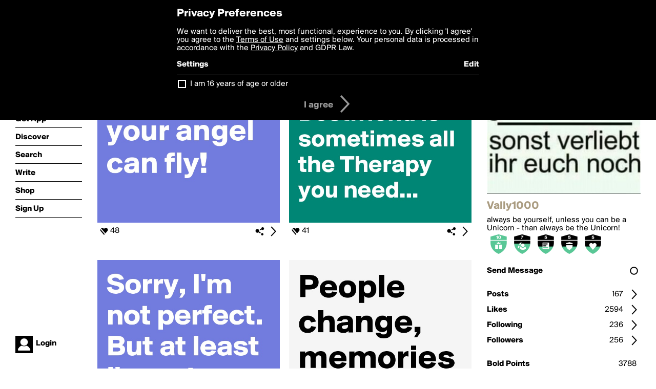

--- FILE ---
content_type: text/html; charset=utf-8
request_url: https://boldomatic.com/view/writer/vally1000
body_size: 19009
content:
<!doctype html> <html> <head> <meta property="og:type" content="profile"/> <meta property="og:image" content="http://boldomatic.com/content/profile-image?v=2&amp;platform=web&amp;device=browser&amp;key=profile-images/116686-77d7f9d2736bf417245b9967493b55ee6051ae77bc576eb4a3c48bc3409200a3.jpg&amp;width=184&amp;height=184&amp;format=jpg&amp;quality=90"/> <meta property="og:title" content="Vally1000 on Boldomatic"/> <meta property="og:description" content="always be yourself, unless you can be a Unicorn - than always be the Unicorn!"/> <meta property="og:url" content="http://boldomatic.com/view/writer/vally1000"/> <meta property="og:profile:username" content="vally1000"/> <link rel="alternate" type="application/rss+xml" title="Vally1000's Feed on Boldomatic" href="http://boldomatic.com/rss/writer/vally1000"> <meta http-equiv="Content-Type" content="text/html; charset=UTF-8"/> <meta name="viewport" content="width=device-width, initial-scale=1, maximum-scale=2, user-scalable=yes"/> <meta name="apple-mobile-web-app-capable" content="yes"/> <meta name="process-time-ms" content="51"/> <meta name="current-time-ms" content="1765408192752"/> <meta name="resource-dir" content="/resource/web/v2"/> <link rel="stylesheet" type="text/css" href="https://cdn.boldomatic.com/content/bundle/web/v2/css/boldomatic-web-bundle.css?theme=default&amp;build=024117-024099"> <script type="text/javascript" src="/content/bundle/web/v2/js/boldomatic-web-bundle.js?theme=default&amp;build=024117-024099"></script> <link rel="icon" type="image/png" href="/resource/web/v2/images/favicon.png"/> <meta property="og:site_name" content="Boldomatic"/> <meta name="google-site-verification" content="Vkn9x3TYW1q0BAy9N0fg7Af_1P32RadojIcZlMVHsPo"/> <script type="text/javascript">
        _boldomatic_applyConfig(null);
        _boldomatic_setPrivacyOptions(null);
    </script> <script type="text/javascript">
        var ga = null;
        if (true) {
            (function(i,s,o,g,r,a,m){i['GoogleAnalyticsObject']=r;i[r]=i[r]||function(){
                (i[r].q=i[r].q||[]).push(arguments)},i[r].l=1*new Date();a=s.createElement(o),
                m=s.getElementsByTagName(o)[0];a.async=1;a.src=g;m.parentNode.insertBefore(a,m)
            })(window,document,'script','//www.google-analytics.com/analytics.js','ga');
            ga('set', 'anonymizeIp', true);
            ga('create', 'UA-36280034-1', 'auto');
            if(_boldomatic_getConfig("CampaignID") != null && _boldomatic_getConfig("CampaignID") != "") {
                ga('set', 'campaignName', _boldomatic_getConfig("CampaignID"));
                ga('set', 'campaignSource', "Boldomatic");
            }
            ga('send', 'pageview');
        }
    </script> <script async src="https://www.googletagmanager.com/gtag/js?id=G-8334K5CD5R"></script> <script>
      if (true) {
          window.dataLayer = window.dataLayer || [];
          function gtag(){dataLayer.push(arguments);}
          gtag('js', new Date());
          gtag('config', 'G-8334K5CD5R');
      }
    </script> <title>Vally1000 on Boldomatic</title> </head> <body class="section-content auth-status-guest"> <div class="container" itemscope itemtype="http://schema.org/WebSite"> <meta itemprop="url" content="https://boldomatic.com/"/> <div class="navigation guest"> <div class="navigation-large"> <a class="titlelink" href="/"><span>boldomatic</span></a> <ul class="main"> <a class="requires-guest" href="/web/about"><li class="navicon boldomatic">About</li></a> <a class="requires-guest" href="/web/get"><li class="navicon download">Get App</li></a> <a class="requires-login" rel="nofollow" href="/view/feed"><li class="navicon feed">Feed</li></a> <a class="" href="/view/discover"><li class="navicon discover">Discover</li></a> <a class="" href="/view/search" onclick="return showSearch();"><li class="navicon search">Search</li></a> <a class="" href="/view/editor"><li class="navicon write">Write</li></a> <a class="requires-login" rel="nofollow" href="/view/news"><li class="navicon news">News<span class="notifs"></span></li></a> <a class="" href="/shop"><li class="navicon shop">Shop<span class="notifs"></span></li></a> <a class="requires-login" rel="nofollow" href="/view/profile"><li class="navicon profile">Profile</li></a> <a class="requires-guest" href="javascript:loginSignup();"><li class="navicon profile">Sign Up</li></a> </ul> </div> <div class="navigation-mobile"> <div class="toolbar menu"> <a href="/"><span class="label site-title">boldomatic</span></a> <a href="javascript:toggleMobileNavigation();"><span class="icon tool down menu menudropdown"></span></a> </div> <ul class="main"> <a class="requires-guest" href="/web/about"> <li class="navicon boldomatic">About</li> </a> <a class="requires-guest" href="/web/get"> <li class="navicon download">Get App</li> </a> <a class="requires-login" rel="nofollow" href="/view/feed"> <li class="navicon feed">Feed</li> </a> <a class="" href="/view/discover"> <li class="navicon discover">Discover</li> </a> <a class="" href="/view/search" onclick="hideMobileNavigation(); return showSearch();"> <li class="navicon search">Search</li> </a> <a class="" href="/view/editor"> <li class="navicon write">Write</li> </a> <a class="requires-login" rel="nofollow" href="/view/news"> <li class="navicon news">News<span class="notifs"></span></li> </a> <a class="" href="/shop"> <li class="navicon shop">Shop<span class="notifs"></span></li> </a> <a class="requires-login" rel="nofollow" href="/view/profile"> <li class="navicon profile">Profile</li> </a> <a class="requires-guest" href="javascript:hideMobileNavigation();loginSignup();"> <li class="navicon profile">Sign Up</li> </a> </ul> </div> <div class="user-profile requires-login"> <a href="/view/profile"> <img src="https://cdn.boldomatic.com/resource/web/v2/images/profile-dummy-2x.png?&amp;width=34&amp;height=34&amp;format=jpg&amp;quality=90"/> <span class="name"></span> <br/> <span class="status">logged&nbsp;in</span> </a> </div> <div class="user-profile requires-guest"> <a href="javascript:_boldomatic_account_showSignupLoginDialog('login');"> <img src="https://cdn.boldomatic.com/resource/web/v2/images/profile-dummy-2x.png?width=34&amp;height=34&amp;format=jpg&amp;quality=90"/> <span class="name centered">Login</span> </a> </div> </div> <div class="search-box"> <div class="search-input" tabindex="-1"></div> <div class="search-tip">Search for #hashtags, @writers or keywords</div> <div class="search-stats"></div> <a title="Close" href="javascript:closeSearch();" class="close-button">&nbsp;</a> </div> <div class="sidebar"> <div class="user user-profile user-not-admin user-not-special" user-id="rYJaPQ"> <a href="/view/writer-photo/vally1000"><img class="profile" src="https://cdn.boldomatic.com/content/profile-image?v=2&amp;platform=web&amp;device=browser&amp;key=profile-images/116686-77d7f9d2736bf417245b9967493b55ee6051ae77bc576eb4a3c48bc3409200a3.jpg&amp;width=283&amp;height=283&amp;format=jpg&amp;quality=90" alt="Vally1000 on Boldomatic - always be yourself, unless you can be a Unicorn - than always be the Unicorn!"/></a> <div class="meta"> <div class="username">Vally1000</div> <div class="description">always be yourself, unless you can be a Unicorn - than always be the Unicorn!</div> <div class="profile-link"><a rel="nofollow" href="" target="_blank"></a></div> </div> <a href="/view/writer-badges/vally1000" class="remove-if-zero-5"> <div class="toolbar badge-container"> <div class="badge level level-10 remove-if-zero-10" title="Birthday Level 10"> <div class="badge birthday"></div> </div><div class="badge level level-7 remove-if-zero-7" title="Following Level 7"> <div class="badge following"></div> </div><div class="badge level level-5 remove-if-zero-5" title="Posts Level 5"> <div class="badge posts"></div> </div><div class="badge level level-5 remove-if-zero-5" title="Badges Earned Level 5"> <div class="badge badgesearned"></div> </div><div class="badge level level-5 remove-if-zero-5" title="Likes Gained Level 5"> <div class="badge likesgained"></div> </div> <span class="icon tool details autohide"></span> </div> </a> <div class="tools"> <p>&#160;</p> <a class="requires-login" href="javascript:void(0);" rel="nofollow"> <div class="toolbar thin spaced follow off not-self toggable"> <span class="label">Follow</span> <span class="tool button icon input"></span> <span class="value on">following</span> </div> </a> <a class="requires-login" href="javascript:void(0);" rel="nofollow"> <div class="toolbar thin spaced subscribe off not-self toggable"> <span class="label">Subscribe</span> <span class="tool button icon input"></span> <span class="value on">subscribed</span> </div> </a> <a class="send-message not-self" href="javascript:sendMessage('rYJaPQ');" rel="nofollow"> <div class="toolbar thin spaced"> <span class="label">Send Message</span> <span class="tool button icon input"></span> <span class="value send-message-status"></span> </div> </a> <a class="requires-login conversation not-self" href="/view/conversation/rYJaPQ" rel="nofollow"> <div class="toolbar thin spaced"> <span class="label">Conversation</span> <span class="tool button icon details"></span> </div> </a> <p>&#160;</p> <a class="" href="/view/writer-feed/vally1000"> <div class="toolbar thin spaced "> <span class="label">Posts</span> <span class="tool button icon details"></span> <span class="value">167</span> </div> </a> <a class="" href="/view/writer-likes/vally1000"> <div class="toolbar thin spaced"> <span class="label">Likes</span> <span class="tool button icon details"></span> <span class="value">2594</span> </div> </a> <a class="following" href="/view/writer-following/vally1000"> <div class="toolbar thin spaced"> <span class="label">Following</span> <span class="tool button icon details"></span> <span class="value">236</span> </div> </a> <a class="followers" href="/view/writer-followers/vally1000"> <div class="toolbar thin spaced"> <span class="label">Followers</span> <span class="tool button icon details"></span> <span class="value followers-number">256</span> </div> </a> <p>&#160;</p> <div class="toolbar thin spaced points"> <span class="label">Bold Points</span> <span class="value">3788</span> </div> <div class="toolbar thin spaced created"> <span class="label">Bold Since</span> <span class="value timestamp utcms">1426276445000</span> </div> <p>&#160;</p> <a class="requires-login" href="javascript:void(0);"> <div class="toolbar thin spaced block off not-self toggable"> <span class="label">Block</span> <span class="tool button icon input"></span> <span class="value on">blocked</span> </div> </a>   <div class="sidebar-spacer"></div> </div> </div> </div> <div class="page"> <h1>Vally1000</h1> <div class="post-listing two-column expandable auto-load no-author-meta-icon" call="view/writer/vally1000" page-number-loaded="1" pages-to-auto-load="1"> <div class="expandable-items"> <div class="item post-item more-to-load odd " post-id="N8kWWw" post-url="https://boldomatic.com/p/N8kWWw/never-run-faster-than-your-angel-can-fly" post-path="/p/N8kWWw/never-run-faster-than-your-angel-can-fly" repost-id="N8kWWw"> <a class="overlay" href="/p/N8kWWw/never-run-faster-than-your-angel-can-fly" title="Share, like, comment and more..."> <img class="image" alt="Never run 
faster than your angel can fly!
" src="https://cdn.boldomatic.com/content/post/N8kWWw/Never-run-faster-than-your-angel-can-fly?size=600"/> </a> <div class="toolbar thin"> <div class="meta icon likes meta-count-48 infobox-trigger" infobox-post-author="N8kWWw"><span>48</span></div> <a href="/p/N8kWWw/never-run-faster-than-your-angel-can-fly" class="tool icon details overlay-active" title="Post Details"><span></span></a> <a class="tool icon share" title="Share, Save and more..."><span></span></a> </div> </div><div class="item post-item more-to-load even " post-id="ty68cQ" post-url="https://boldomatic.com/p/ty68cQ/talking-to-your-bestfriend-is-sometimes-all-the-therapy-you-need" post-path="/p/ty68cQ/talking-to-your-bestfriend-is-sometimes-all-the-therapy-you-need" repost-id="ty68cQ"> <a class="overlay" href="/p/ty68cQ/talking-to-your-bestfriend-is-sometimes-all-the-therapy-you-need" title="Share, like, comment and more..."> <img class="image" alt="Talking to your Bestfriend is sometimes all the Therapy you need..." src="https://cdn.boldomatic.com/content/post/ty68cQ/Talking-to-your-Bestfriend-is-sometimes-all-the-Th?size=600"/> </a> <div class="toolbar thin"> <div class="meta icon likes meta-count-41 infobox-trigger" infobox-post-author="ty68cQ"><span>41</span></div> <a href="/p/ty68cQ/talking-to-your-bestfriend-is-sometimes-all-the-therapy-you-need" class="tool icon details overlay-active" title="Post Details"><span></span></a> <a class="tool icon share" title="Share, Save and more..."><span></span></a> </div> </div><div class="item post-item more-to-load odd " post-id="SOuaYA" post-url="https://boldomatic.com/p/SOuaYA/sorry-i-m-not-perfect-but-at-least-i-m-not-fake" post-path="/p/SOuaYA/sorry-i-m-not-perfect-but-at-least-i-m-not-fake" repost-id="SOuaYA"> <a class="overlay" href="/p/SOuaYA/sorry-i-m-not-perfect-but-at-least-i-m-not-fake" title="Share, like, comment and more..."> <img class="image" alt="Sorry, I'm not perfect. But at least I'm not fake." src="https://cdn.boldomatic.com/content/post/SOuaYA/Sorry-I-m-not-perfect-But-at-least-I-m-not-fake?size=600"/> </a> <div class="toolbar thin"> <div class="meta icon likes meta-count-35 infobox-trigger" infobox-post-author="SOuaYA"><span>35</span></div> <a href="/p/SOuaYA/sorry-i-m-not-perfect-but-at-least-i-m-not-fake" class="tool icon details overlay-active" title="Post Details"><span></span></a> <a class="tool icon share" title="Share, Save and more..."><span></span></a> </div> </div><div class="item post-item more-to-load even " post-id="IgCWBw" post-url="https://boldomatic.com/p/IgCWBw/people-change-memories-don-t" post-path="/p/IgCWBw/people-change-memories-don-t" repost-id="IgCWBw"> <a class="overlay" href="/p/IgCWBw/people-change-memories-don-t" title="Share, like, comment and more..."> <img class="image" alt="People change, memories don't" src="https://cdn.boldomatic.com/content/post/IgCWBw/People-change-memories-don-t?size=600"/> </a> <div class="toolbar thin"> <div class="meta icon likes meta-count-19 infobox-trigger" infobox-post-author="IgCWBw"><span>19</span></div> <a href="/p/IgCWBw/people-change-memories-don-t" class="tool icon details overlay-active" title="Post Details"><span></span></a> <a class="tool icon share" title="Share, Save and more..."><span></span></a> </div> </div><div class="item post-item more-to-load odd " post-id="-ljSLg" post-url="https://boldomatic.com/p/-ljSLg/friends-are-like-boobs-some-are-big-some-are-small-some-are-real-some-are-fake" post-path="/p/-ljSLg/friends-are-like-boobs-some-are-big-some-are-small-some-are-real-some-are-fake" repost-id="-ljSLg"> <a class="overlay" href="/p/-ljSLg/friends-are-like-boobs-some-are-big-some-are-small-some-are-real-some-are-fake" title="Share, like, comment and more..."> <img class="image" alt="Friends are like BOOBS. Some are big. Some are small. Some are real. Some are fake." src="https://cdn.boldomatic.com/content/post/-ljSLg/Friends-are-like-BOOBS-Some-are-big-Some-are-small?size=600"/> </a> <div class="toolbar thin"> <div class="meta icon likes meta-count-21 infobox-trigger" infobox-post-author="-ljSLg"><span>21</span></div> <a href="/p/-ljSLg/friends-are-like-boobs-some-are-big-some-are-small-some-are-real-some-are-fake" class="tool icon details overlay-active" title="Post Details"><span></span></a> <a class="tool icon share" title="Share, Save and more..."><span></span></a> </div> </div><div class="item post-item more-to-load even " post-id="usyRUw" post-url="https://boldomatic.com/p/usyRUw/endlich-bin-ich-den-winterspeck-los-habe-jetzt-fruhlingsrollen" post-path="/p/usyRUw/endlich-bin-ich-den-winterspeck-los-habe-jetzt-fruhlingsrollen" repost-id="usyRUw"> <a class="overlay" href="/p/usyRUw/endlich-bin-ich-den-winterspeck-los-habe-jetzt-fruhlingsrollen" title="Share, like, comment and more..."> <img class="image" alt="Endlich bin ich den Winterspeck los. Habe jetzt Frühlingsrollen..." src="https://cdn.boldomatic.com/content/post/usyRUw/Endlich-bin-ich-den-Winterspeck-los-Habe-jetzt-Fru?size=600"/> </a> <div class="toolbar thin"> <div class="meta icon likes meta-count-18 infobox-trigger" infobox-post-author="usyRUw"><span>18</span></div> <a href="/p/usyRUw/endlich-bin-ich-den-winterspeck-los-habe-jetzt-fruhlingsrollen" class="tool icon details overlay-active" title="Post Details"><span></span></a> <a class="tool icon share" title="Share, Save and more..."><span></span></a> </div> </div><div class="item post-item more-to-load odd " post-id="EyrEDQ" post-url="https://boldomatic.com/p/EyrEDQ/whenever-you-feel-sad-just-remember-there-are-billions-of-cells-in-your-body-and" post-path="/p/EyrEDQ/whenever-you-feel-sad-just-remember-there-are-billions-of-cells-in-your-body-and" repost-id="EyrEDQ"> <a class="overlay" href="/p/EyrEDQ/whenever-you-feel-sad-just-remember-there-are-billions-of-cells-in-your-body-and" title="Share, like, comment and more..."> <img class="image" alt="whenever you feel sad just remember there are billions of cells in your body and all they care about is YOU!!!" src="https://cdn.boldomatic.com/content/post/EyrEDQ/whenever-you-feel-sad-just-remember-there-are-bill?size=600"/> </a> <div class="toolbar thin"> <div class="meta icon likes meta-count-29 infobox-trigger" infobox-post-author="EyrEDQ"><span>29</span></div> <a href="/p/EyrEDQ/whenever-you-feel-sad-just-remember-there-are-billions-of-cells-in-your-body-and" class="tool icon details overlay-active" title="Post Details"><span></span></a> <a class="tool icon share" title="Share, Save and more..."><span></span></a> </div> </div><div class="item post-item more-to-load even " post-id="WixMAw" post-url="https://boldomatic.com/p/WixMAw/i-wanna-marry-my-bed" post-path="/p/WixMAw/i-wanna-marry-my-bed" repost-id="WixMAw"> <a class="overlay" href="/p/WixMAw/i-wanna-marry-my-bed" title="Share, like, comment and more..."> <img class="image" alt="I wanna marry my bed." src="https://cdn.boldomatic.com/content/post/WixMAw/I-wanna-marry-my-bed?size=600"/> </a> <div class="toolbar thin"> <div class="meta icon likes meta-count-22 infobox-trigger" infobox-post-author="WixMAw"><span>22</span></div> <a href="/p/WixMAw/i-wanna-marry-my-bed" class="tool icon details overlay-active" title="Post Details"><span></span></a> <a class="tool icon share" title="Share, Save and more..."><span></span></a> </div> </div> </div> <div class="button text-button expand hidden">show more</div> <div class="clear"></div> </div> </div> <div class="footer guest"> <a href="/web/about">About</a> <a href="/web/help">Help</a> <a href="/brands">Brands</a> <a href="/affiliate">Affiliate</a> <a href="/developer">Developer</a> <a href="/web/press">Press</a> <a href="/web/contact">Contact</a> <a href="/web/copyright">Copyright</a> <a href="/web/privacy">Privacy</a> <a href="/web/terms">Terms</a> </div> </div> </body> </html>

--- FILE ---
content_type: text/html; charset=utf-8
request_url: https://boldomatic.com/view/writer/vally1000/2?v=2&platform=web
body_size: 8154
content:
<div class="item post-item more-to-load odd " post-id="WixMAw" post-url="https://boldomatic.com/p/WixMAw/i-wanna-marry-my-bed" post-path="/p/WixMAw/i-wanna-marry-my-bed" repost-id="WixMAw"> <a class="overlay" href="/p/WixMAw/i-wanna-marry-my-bed" title="Share, like, comment and more..."> <img class="image" alt="I wanna marry my bed." src="https://cdn.boldomatic.com/content/post/WixMAw/I-wanna-marry-my-bed?size=600"/> </a> <div class="toolbar thin"> <div class="meta icon likes meta-count-22 infobox-trigger" infobox-post-author="WixMAw"><span>22</span></div> <a href="/p/WixMAw/i-wanna-marry-my-bed" class="tool icon details overlay-active" title="Post Details"><span></span></a> <a class="tool icon share" title="Share, Save and more..."><span></span></a> </div> </div><div class="item post-item more-to-load even " post-id="pieVfg" post-url="https://boldomatic.com/p/pieVfg/the-day-i-will-stop-loving-you-is-the-day-when-i-close-my-eyes-forever" post-path="/p/pieVfg/the-day-i-will-stop-loving-you-is-the-day-when-i-close-my-eyes-forever" repost-id="pieVfg"> <a class="overlay" href="/p/pieVfg/the-day-i-will-stop-loving-you-is-the-day-when-i-close-my-eyes-forever" title="Share, like, comment and more..."> <img class="image" alt="THE DAY I WILL STOP LOVING YOU, IS THE DAY WHEN I CLOSE MY EYES FOREVER!" src="https://cdn.boldomatic.com/content/post/pieVfg/THE-DAY-I-WILL-STOP-LOVING-YOU-IS-THE-DAY-WHEN-I-C?size=600"/> </a> <div class="toolbar thin"> <div class="meta icon likes meta-count-18 infobox-trigger" infobox-post-author="pieVfg"><span>18</span></div> <a href="/p/pieVfg/the-day-i-will-stop-loving-you-is-the-day-when-i-close-my-eyes-forever" class="tool icon details overlay-active" title="Post Details"><span></span></a> <a class="tool icon share" title="Share, Save and more..."><span></span></a> </div> </div><div class="item post-item more-to-load odd " post-id="5aJcew" post-url="https://boldomatic.com/p/5aJcew/sometimes-the-bad-things-that-happen-in-our-lives-put-us-directly-on-the-path-t" post-path="/p/5aJcew/sometimes-the-bad-things-that-happen-in-our-lives-put-us-directly-on-the-path-t" repost-id="5aJcew"> <a class="overlay" href="/p/5aJcew/sometimes-the-bad-things-that-happen-in-our-lives-put-us-directly-on-the-path-t" title="Share, like, comment and more..."> <img class="image" alt="&quot;Sometimes, the bad things that happen in our lives put us directly on the path to the best things that will ever happen to us.&quot;" src="https://cdn.boldomatic.com/content/post/5aJcew/Sometimes-the-bad-things-that-happen-in-our-lives?size=600"/> </a> <div class="toolbar thin"> <div class="meta icon likes meta-count-21 infobox-trigger" infobox-post-author="5aJcew"><span>21</span></div> <a href="/p/5aJcew/sometimes-the-bad-things-that-happen-in-our-lives-put-us-directly-on-the-path-t" class="tool icon details overlay-active" title="Post Details"><span></span></a> <a class="tool icon share" title="Share, Save and more..."><span></span></a> </div> </div><div class="item post-item more-to-load even " post-id="CIFVRw" post-url="https://boldomatic.com/p/CIFVRw/a-husband-and-wife-are-trying-to-set-up-a-new-password-for-their-computer-the-hu" post-path="/p/CIFVRw/a-husband-and-wife-are-trying-to-set-up-a-new-password-for-their-computer-the-hu" repost-id="CIFVRw"> <a class="overlay" href="/p/CIFVRw/a-husband-and-wife-are-trying-to-set-up-a-new-password-for-their-computer-the-hu" title="Share, like, comment and more..."> <img class="image" alt="A husband and wife are trying to set up a new password for their computer. The husband puts, &quot;Mypenis,&quot; and the wife falls on the ground laughing because on the screen it says, &quot;Error. Not long enough.&quot;" src="https://cdn.boldomatic.com/content/post/CIFVRw/A-husband-and-wife-are-trying-to-set-up-a-new-pass?size=600"/> </a> <div class="toolbar thin"> <div class="meta icon likes meta-count-16 infobox-trigger" infobox-post-author="CIFVRw"><span>16</span></div> <a href="/p/CIFVRw/a-husband-and-wife-are-trying-to-set-up-a-new-password-for-their-computer-the-hu" class="tool icon details overlay-active" title="Post Details"><span></span></a> <a class="tool icon share" title="Share, Save and more..."><span></span></a> </div> </div><div class="item post-item more-to-load odd " post-id="FBvbHg" post-url="https://boldomatic.com/p/FBvbHg/liebe-madels-das-leben-ist-kein-marchen-wenn-du-um-mitternacht-einen-schuh-verli" post-path="/p/FBvbHg/liebe-madels-das-leben-ist-kein-marchen-wenn-du-um-mitternacht-einen-schuh-verli" repost-id="FBvbHg"> <a class="overlay" href="/p/FBvbHg/liebe-madels-das-leben-ist-kein-marchen-wenn-du-um-mitternacht-einen-schuh-verli" title="Share, like, comment and more..."> <img class="image" alt="LIEBE MÄDELS... DAS LEBEN IST KEIN MÄRCHEN...
...WENN DU UM MITTERNACHT EINEN SCHUH VERLIERST, BIST DU NICHT CINDERELLA... ...SONDERN STOCKBESOFFEN!!!!" src="https://cdn.boldomatic.com/content/post/FBvbHg/LIEBE-MADELS-DAS-LEBEN-IST-KEIN-MARCHEN-WENN-DU-UM?size=600"/> </a> <div class="toolbar thin"> <div class="meta icon likes meta-count-13 infobox-trigger" infobox-post-author="FBvbHg"><span>13</span></div> <a href="/p/FBvbHg/liebe-madels-das-leben-ist-kein-marchen-wenn-du-um-mitternacht-einen-schuh-verli" class="tool icon details overlay-active" title="Post Details"><span></span></a> <a class="tool icon share" title="Share, Save and more..."><span></span></a> </div> </div><div class="item post-item more-to-load even " post-id="-A_LXw" post-url="https://boldomatic.com/p/-A_LXw/wir-sind-schachfiguren-wei-wie-das-leben-schwarz-wie-der-tod-wei-beginnt-schwarz" post-path="/p/-A_LXw/wir-sind-schachfiguren-wei-wie-das-leben-schwarz-wie-der-tod-wei-beginnt-schwarz" repost-id="-A_LXw"> <a class="overlay" href="/p/-A_LXw/wir-sind-schachfiguren-wei-wie-das-leben-schwarz-wie-der-tod-wei-beginnt-schwarz" title="Share, like, comment and more..."> <img class="image" alt="Wir sind Schachfiguren. Weiß wie das Leben. Schwarz wie der Tod. Weiß beginnt- Schwarz gewinnt." src="https://cdn.boldomatic.com/content/post/-A_LXw/Wir-sind-Schachfiguren-Wei-wie-das-Leben-Schwarz-w?size=600"/> </a> <div class="toolbar thin"> <div class="meta icon likes meta-count-6 infobox-trigger" infobox-post-author="-A_LXw"><span>6</span></div> <a href="/p/-A_LXw/wir-sind-schachfiguren-wei-wie-das-leben-schwarz-wie-der-tod-wei-beginnt-schwarz" class="tool icon details overlay-active" title="Post Details"><span></span></a> <a class="tool icon share" title="Share, Save and more..."><span></span></a> </div> </div><div class="item post-item more-to-load odd " post-id="0qU7aQ" post-url="https://boldomatic.com/p/0qU7aQ/never-stop-dreaming" post-path="/p/0qU7aQ/never-stop-dreaming" repost-id="0qU7aQ"> <a class="overlay" href="/p/0qU7aQ/never-stop-dreaming" title="Share, like, comment and more..."> <img class="image" alt="Never STOP dreaming!!!" src="https://cdn.boldomatic.com/content/post/0qU7aQ/Never-STOP-dreaming?size=600"/> </a> <div class="toolbar thin"> <div class="meta icon likes meta-count-21 infobox-trigger" infobox-post-author="0qU7aQ"><span>21</span></div> <a href="/p/0qU7aQ/never-stop-dreaming" class="tool icon details overlay-active" title="Post Details"><span></span></a> <a class="tool icon share" title="Share, Save and more..."><span></span></a> </div> </div><div class="item post-item more-to-load even " post-id="GltgYg" post-url="https://boldomatic.com/p/GltgYg/frauen-komplimente-zu-nachen-ist-wie-topfschlagen-im-minenfeld" post-path="/p/GltgYg/frauen-komplimente-zu-nachen-ist-wie-topfschlagen-im-minenfeld" repost-id="GltgYg"> <a class="overlay" href="/p/GltgYg/frauen-komplimente-zu-nachen-ist-wie-topfschlagen-im-minenfeld" title="Share, like, comment and more..."> <img class="image" alt="Frauen Komplimente zu nachen ist wie Topfschlagen im Minenfeld!" src="https://cdn.boldomatic.com/content/post/GltgYg/Frauen-Komplimente-zu-nachen-ist-wie-Topfschlagen?size=600"/> </a> <div class="toolbar thin"> <div class="meta icon likes meta-count-9 infobox-trigger" infobox-post-author="GltgYg"><span>9</span></div> <a href="/p/GltgYg/frauen-komplimente-zu-nachen-ist-wie-topfschlagen-im-minenfeld" class="tool icon details overlay-active" title="Post Details"><span></span></a> <a class="tool icon share" title="Share, Save and more..."><span></span></a> </div> </div>

--- FILE ---
content_type: text/css
request_url: https://cdn.boldomatic.com/content/bundle/web/v2/css/boldomatic-web-bundle.css?theme=default&build=024117-024099
body_size: 128009
content:
/*boldomatic-web.css Copyright 2025 Boldomatic AG */
@font-face{font-family:"BoldomaticRegular";font-weight:normal;font-style:normal;src:url("/resource/web/v2/fonts/Suisse_BP_Intl_Regular.otf") format("opentype"),url("/resource/web/v2/fonts/Suisse_BP_Intl_Regular.woff") format("woff"),url("/resource/web/v2/fonts/Suisse_BP_Intl_Regular.ttf") format("truetype");}@font-face{font-family:"BoldomaticBold";font-weight:normal;font-style:normal;src:url("/resource/web/v2/fonts/Suisse_BP_Intl_Bold.otf") format("opentype"),url("/resource/web/v2/fonts/Suisse_BP_Intl_Bold.woff") format("woff"),url("/resource/web/v2/fonts/Suisse_BP_Intl_Bold.ttf") format("truetype");}.theme-page-color{color:#FFFFFF;}.theme-highlight-color{color:#AA9C81;}*{font-family:'BoldomaticRegular',Helvetica,Arial,sans-serif;font-weight:normal;font-style:normal;font-size:16px;color:black;margin:0 0 0 0;padding:0 0 0 0;cursor:default;}body,html{height:100.1%;}body{background-color:#FFFFFF;width:100%;min-width:300px;-webkit-text-size-adjust:100%;}input[type=range]:focus,:focus{outline:0;outline:none;}::-moz-focus-inner{border:0;}img{border:0;}pre{font-size:16px;font-family:monospace;background-color:#E5E5E5;padding:8px;white-space:pre-wrap;}.bold{font-family:'BoldomaticBold',Helvetica,Arial,sans-serif;}.clear{clear:both;width:100%;height:1px;}.hidden-content,div.requires-narrow-layout,.remove-if-zero-0,.remove-if-zero-,.remove-if-one-1{display:none;}body.loading,body.loading *{cursor:wait;cursor:wait !important;}img.loader,div.infobox .loader,div.loader{background-color:black;background-image:url("/resource/web/v2/images/loader-dark.gif");background-repeat:no-repeat;background-position:50% 50%;}.dialog-wrapper.has-loader .message{font-size:40px;color:white;padding:20px;max-width:400px;background-color:black;margin-bottom:20px;}.dialog-wrapper.has-loader .loader{background-image:url("/resource/web/v2/images/loader-dark.gif");background-repeat:no-repeat;background-position:50% 50%;max-width:500px;width:100px;height:100px;background-color:black;}a{text-decoration:none;}a.underline{text-decoration:underline;}a,a *{cursor:pointer;}body.idiom-mouse a:hover,a.selected,body.idiom-mouse a:hover *{color:#AA9C81;}#console{width:auto;background-color:black;color:white;overflow:auto;position:fixed;right:0;z-index:9000;padding:4px;pointer-events:none;}#console,#console *{font-size:16px;color:white;text-decoration:none;font-family:monospace;}#console a{pointer-events:all;}body.auth-status-guest .requires-login{display:none;}div.container{margin-left:auto;margin-right:auto;width:100%;}div.navigation{z-index:1000;position:fixed;width:190px;background-color:#FFFFFF;height:100%;top:0;left:0;}div.navigation a,div.navigation a *{color:black;font-family:'BoldomaticBold',Helvetica,Arial,sans-serif;}body.idiom-mouse div.navigation a:hover,body.idiom-mouse div.navigation a:hover *{color:#AA9C81;}div.navigation .titlelink{text-align:center;display:inline-block;width:130px;height:130px;background-color:black;position:relative;left:30px;top:30px;vertical-align:middle;}div.navigation .titlelink *,body.idiom-mouse div.navigation .titlelink:hover *{color:white;}body.idiom-mouse div.navigation .titlelink:hover{background-color:#AA9C81;}div.navigation .titlelink span{display:inline-block;vertical-align:middle;line-height:130px;font-size:20px;font-family:'BoldomaticBold',Helvetica,Arial,sans-serif;}div.navigation .titlelink span.environment{position:absolute;top:22px;left:0;font-size:13px;width:130px;}div.navigation ul.main{padding-top:50px;width:130px;position:relative;left:30px;}div.navigation ul.main li{list-style-type:none;padding-top:10px;padding-bottom:8px;word-wrap:break-word;position:relative;text-align:left;border-bottom:1px solid black;}body.black div.navigation ul.main li,body.white-navigation div.navigation ul.main li{border-bottom:1px solid white;}div.navigation ul.main span.notifs,.toolbar .icon.meta span.notifs{font-family:'BoldomaticRegular',Helvetica,Arial,sans-serif;padding-left:4px;}body.black div.navigation{background-color:black;}body.black div.navigation a,body.black div.navigation a *,body.white-navigation div.navigation a,body.white-navigation div.navigation a *{color:white;}body.idiom-mouse body.black div.navigation a:hover,body.idiom-mouse body.black div.navigation a:hover *{color:#AA9C81;}body.black div.navigation .titlelink{background-color:white;}body.black div.navigation .titlelink *,body.idiom-mouse body.black div.navigation .titlelink:hover *{color:black;}body.idiom-mouse body.black div.navigation .titlelink:hover{background-color:#AA9C81;}body.translucent-navigation div.navigation{background-color:inherit;}.section-about .navicon.boldomatic,.section-write .navicon.write,.section-feed .navicon.feed,.section-profile .navicon.profile,.section-news .navicon.news,.section-popular .navicon.popular,.section-shop .navicon.shop,.section-discover .navicon.discover,.section-download .navicon.download,.section-search .navicon.search{color:#AA9C81;}div.navigation ul.sub{display:none;}.section-write ul.sub.write,.section-feed ul.sub.feed,.section-profile ul.sub.profile,.section-news ul.sub.news,.section-popular ul.sub.popular,.section-shop ul.sub.shop,.section-discover ul.sub.feed,.section-download ul.sub.download,.section-search ul.sub.search{display:inherit;}div.navigation ul.sub li{padding-top:6px;padding-bottom:4px;padding-left:30px;}div.navigation ul.sub li:before{background-image:none;}.sub-section-settings ul.sub li.settings{color:#AA9C81;}div.navigation .navigation-mobile{display:none;}div.navigation .navigation-mobile .toolbar.black .tool.navmenu{margin-right:8px;}div.navigation .navigation-mobile .toolbar.menu .label{float:left;height:20px;position:inherit;position:relative;top:14px;left:8px;}div.navigation .navigation-mobile .toolbar.menu .label.nav-title{margin-left:8px;width:60%;overflow:hidden;font-family:'BoldomaticRegular',Helvetica,Arial,sans-serif;}div.navigation .navigation-mobile ul.main{padding:8px;padding-top:2px;padding-bottom:9px;display:none;width:inherit;position:inherit;}div.navigation .navigation-mobile ul.main li,div.navigation .navigation-mobile ul.main li .notifs{font-size:28px;}div.navigation .user-profile{position:absolute;bottom:0;margin-bottom:30px;margin-left:30px;width:130px;}div.navigation.guest .requires-login,div.navigation.logged-in .requires-guest{display:none;}div.navigation .user-profile img{float:left;margin-right:6px;width:34px;height:34px;}div.navigation .user-profile span.status{font-family:'BoldomaticRegular',Helvetica,Arial,sans-serif;word-break:keep-all;position:relative;top:-2px;}div.navigation .user-profile .name{}div.navigation .user-profile .name.centered{position:relative;top:7px;}body.white-navigation div.navigation .user-profile span.status,body.white-navigation div.navigation .user-profile .name{color:white;}div.page{padding-top:30px;}div.page.tight{padding:0 !important;}div.page.has-max-width{max-width:700px;}div.page,div.footer,div.banner{margin-left:190px;margin-right:360px;padding-left:0;padding-right:0;}div.page.full-layout{margin-right:0;}div.page.full-layout.margined{margin-right:30px;}div.sidebar{z-index:900;position:fixed;width:300px; height:100%;right:0;top:0;overflow-y:hidden;padding-top:0;padding-bottom:0;padding-left:30px;padding-right:30px;}div.sidebar.black{background-color:black;color:white;}div.sidebar.black *{color:white;}div.sidebar-spacer{height:80px;}div.footer{padding-top:30px;padding-bottom:30px;font-size:12px;}div.footer a{font-size:12px;margin-right:6px;}body.no-footer div.footer{display:none;}body.centered-footer div.footer{text-align:center;margin-right:0;}div.warning{padding:8px;background-color:black;color:white;font-size:20px;margin-bottom:18px;}div.warning.info{background-color:#AA9C81;}div.note{background-color:#DBDBDB;color:black;padding:8px;margin-bottom:18px;}body.idiom-mouse a div.warning:hover,body.idiom-mouse a div.note:hover{background-color:#AA9C81;color:white;}.close-button,.overlay-button{color:white;position:absolute;right:20px;top:20px;width:100px;height:100px;z-index:1999;background-image:url("/content/theme-image/overlay-icon-close-black.png?build=24099&color=FFFFFF");background-size:60% 60%;background-position:50% 50%;background-repeat:no-repeat;}body.idiom-mouse .close-button:hover{background-image:url("/content/theme-image/overlay-icon-close-black.png?build=24099&color=AA9C81");}.overlay-button.overlay-button-down{position:fixed;right:0;bottom:0;width:100px;height:100px;}.overlay-button.overlay-button-down{background-image:url("/content/theme-image/overlay-icon-down-white.png?build=24099&color=FFFFFF");}body.idiom-mouse .overlay-button.overlay-button-down:hover{background-image:url("/content/theme-image/overlay-icon-down-white.png?build=24099&color=AA9C81");}.search-box .close-button{background-image:url("/content/theme-image/overlay-icon-close-black.png?build=24099&color=000000");right:200px;}body.idiom-mouse .search-box .close-button:hover{background-image:url("/content/theme-image/overlay-icon-close-black.png?build=24099&color=AA9C81");}.full-page-wrapper{position:absolute;top:0;left:0;width:100%;height:100%;}.full-page-wrapper .full-page{height:100%;}.full-page-wrapper .full-page.image{background-size:auto 100%;background-repeat:no-repeat;background-position:center center;-webkit-background-size:cover;-moz-background-size:cover;-o-background-size:cover;background-size:cover;}.full-page-wrapper div.banner{position:absolute;top:0;left:0;}.full-page-wrapper div.banner .title{font-family:'BoldomaticBold',Helvetica,Arial,sans-serif;font-size:50px;line-height:50px;color:white;padding-top:40px;padding-left:30px;padding-bottom:40px;}.full-page-wrapper div.banner img.logo{height:100px;width:auto;position:absolute;bottom:0;right:0;}.full-page-wrapper div.teaser{color:white;position:relative;top:30px;left:0;max-width:700px;}.full-page-wrapper div.teaser .title{font-family:'BoldomaticBold',Helvetica,Arial,sans-serif;font-size:38px;line-height:38px;color:white;}.full-page-wrapper.black-text div.teaser .title{color:black;}body.translucent-navigation .full-page-wrapper div.teaser .title{margin-left:184px;}.full-page-wrapper div.tools{padding-top:20px;min-width:280px;max-width:280px;position:absolute;bottom:30px;left:184px;z-index:11;}.full-page-wrapper .dropdown-arrow{position:absolute;width:100px;height:100px;bottom:00px;left:50%;z-index:11;background-image:url("../images/overlay-icon-down-white.png?cache=20160805");background-size:100% 100%;background-position:50% 50%;background-repeat:no-repeat;}body.idiom-mouse .full-page-wrapper .dropdown-arrow:hover{background-image:url("../images/overlay-icon-down-magenta.png?cache=20160805");}.full-page-wrapper .download-buttons{position:absolute;bottom:30px;right:30px;z-index:11;}.full-page-wrapper .download-buttons.content-inline{position:inherit;bottom:inherit;right:inherit;}.full-page-wrapper .download-buttons img{width:120px;height:auto;}.full-page-wrapper .download-buttons-large{position:absolute;bottom:30px;right:30px;z-index:11;}.full-page-wrapper .download-buttons-large img{width:140px;height:auto;}.full-page-wrapper div.teaser-navigation{position:absolute;bottom:30px;right:30px;z-index:11;}.full-page-wrapper div.tools .subtitle{font-family:'BoldomaticBold',Helvetica,Arial,sans-serif;font-size:28px;line-height:33px;color:white;max-width:300px;padding-bottom:10px;}.full-page-wrapper.black-text div.tools .subtitle{color:black;}.full-page-wrapper .cart-button{display:none;}.full-page-wrapper .cart-button.user-has-shopping-cart{display:inherit;}.full-page-wrapper .shadow{}@media all and (max-width:700px){.full-page-wrapper div.banner .title{padding-top:20px;padding-left:20px;}.full-page-wrapper div.teaser{top:80px;left:20px;max-width:90%;}.full-page-wrapper div.teaser .title{}.full-page-wrapper div.tools{left:20px;max-width:72%;}.full-page-wrapper div.tools .subtitle{}}@media all and (max-width:480px){.full-page-wrapper div.teaser{}.full-page-wrapper div.banner .title{font-size:30px;line-height:30px;}.full-page-wrapper div.teaser .title{font-size:30px;line-height:30px;}.full-page-wrapper div.tools{}.full-page-wrapper div.tools .subtitle{font-size:16px;line-height:16px;}}body.black{background-color:black;}body.black div.page,body.black div.footer{background-color:black;color:white;}body.black div.page *,body.black div.footer *{color:white;}div.search-box{margin-left:184px;z-index:2000;position:fixed;top:0;background-color:white;width:100%;height:100%;display:none;}div.search-box .search-input,div.search-box .search-stats{font-size:76px;font-family:'BoldomaticBold',Helvetica,Arial,sans-serif;color:black;padding-top:30px;padding-left:30px;min-height:108px;}div.search-box .search-stats{position:absolute;padding-bottom:0;bottom:0;font-size:76px;font-family:'BoldomaticRegular',Helvetica,Arial,sans-serif;}div.search-box .search-tip{font-size:26px;color:black;padding-top:30px;padding-left:30px;}div.search-box .search-tip a{font-size:26px;color:white;}div.page.two-column{}div.page.two-column .column{width:50%;}div.page.two-column .column-left{float:left;}div.page.two-column .column-left .inner{padding-right:9px;}div.page.two-column .column-right{float:left;}div.page.two-column .column-right .inner{padding-left:9px;}div.page.two-column .column img{width:100%;}div.page.two-column .column .post-teaser.two-column .post-teaser-left,div.page.two-column .column .post-teaser.two-column .post-teaser-right{width:50%;float:left;margin-bottom:12px;}div.page.two-column .column .post-teaser.two-column .post-teaser-left .post-teaser-inner{padding-right:9px;}div.page.two-column .column .post-teaser.two-column .post-teaser-right .post-teaser-inner{padding-left:9px;}div.page.two-column .column .post-teaser.two-column a img{width:100%;}div.page h1{font-size:38px;font-family:'BoldomaticBold',Helvetica,Arial,sans-serif;margin-top:60px;margin-bottom:10px;}div.page h1 a{font-size:38px;font-family:'BoldomaticBold',Helvetica,Arial,sans-serif;}div.page h1 a.small{font-size:16px;xfont-family:BoldomaticRegular,Helvetica,Arial,sans-serif;}div.page h1 a.spaced{margin-right:20px;}div.page h1 a.inactive{font-family:'BoldomaticRegular',Helvetica,Arial,sans-serif;}body.idiom-mouse div.page h1 a.inactive:hover{color:#AA9C81;}div.title-with-toolbar{height:52px;clear:both;}div.title-with-toolbar h1{float:left;}div.title-with-toolbar h1{float:left;}div.title-with-toolbar .toolbar{float:right;position:relative;top:8px;width:150px;}div.title-with-toolbar .toolbar .label{left:inherit;right:30px;}div.title-with-toolbar[max-width~="350px"] .toolbar{display:none;}div.page h2,div.sidebar h2{font-size:22px;line-height:38px;font-family:'BoldomaticBold',Helvetica,Arial,sans-serif;margin-top:40px;margin-bottom:8px;border-bottom:1px solid black;}div.page h3,div.sidebar h3{font-family:'BoldomaticBold',Helvetica,Arial,sans-serif;padding-top:20px;}div.sidebar .key{font-family:'BoldomaticBold',Helvetica,Arial,sans-serif;padding-top:20px;padding-right:6px;display:inline-block;}div.page h1:first-of-type{margin-top:0;}div.page p{margin-top:8px;margin-bottom:8px;}div.page p.tight{margin-bottom:0;}p.spaced-bottom{padding-bottom:8px;}div.page p.large{font-size:20px;}div.page p img{width:100%;height:auto;}img.grid{background-image:url("/resource/web/v2/images/grid.png?cache=20160805");}div.page p a,div.sidebar p a{text-decoration:underline;}div.page ul,div.page ol{margin-left:36px;}div.page form,div.page .form-width{width:60%;}div.page form.full-width{width:100%;}div.page.floating-images p.linkedimage{float:left;margin-right:12px;width:140px;}.rich-text{}.rich-text a{text-decoration:underline;}.rich-text strong{font-family:'BoldomaticBold',Helvetica,Arial,sans-serif;}.rich-text img{width:100%;height:auto;}.metabox .item{margin-top:4px;margin-bottom:4px;clear:both;}.metabox .item.total{margin-top:8px;padding-top:8px;}.metabox label,.metabox label *,.metabox .value{font-family:'BoldomaticBold',Helvetica,Arial,sans-serif;}.metabox .gray{font-family:'BoldomaticRegular',Helvetica,Arial,sans-serif;}.metabox .value,.metabox .number{float:right;}.metabox.warning *{font-family:'BoldomaticBold',Helvetica,Arial,sans-serif;}.metabox .no-overflow{max-width:70%;overflow:hidden;height:1em;}.metabox ul{list-style-type:none;word-wrap:break-word;position:relative;}.metabox li{list-style-type:none;margin-top:4px;margin-bottom:6px;word-wrap:break-word;position:relative;}.metabox.console{background-color:black;padding:8px;margin-bottom:8px;}.metabox.console,.metabox.console *{color:white;}body.black .metabox.console,div.sidebar.black .metabox.console{background-color:rgb(20,20,20);padding:8px;margin-bottom:8px;}.input-wrapper,.select-wrapper{min-height:28px;width:100%;margin-bottom:4px;border-bottom:1px solid black;}input,select,textarea{border-radius:0;}.input-wrapper input,.input-wrapper .input-element,.input-wrapper textarea{border:none;padding-left:6px;padding-top:5px;cursor:text;width:90%;}.input-wrapper .input-element.multiple{background-size:cover;background-position:center center;margin-right:8px;}.input-wrapper textarea{resize:vertical;-moz-resize:vertical;min-height:80px;}.select-wrapper{overflow:hidden;background-image:url("/content/theme-image/toolbar-icons-thin-black-2x.png?build=24099&color=000000");background-repeat:no-repeat;background-position:right -1040px;background-size:26px auto;position:relative;cursor:pointer;}.select-wrapper select{cursor:pointer;padding:5px 8px;width:130%;border:none;box-shadow:none;background-color:transparent;background-image:none;-webkit-appearance:none;-moz-appearance:none;appearance:none;}.select-wrapper.labeled select{position:absolute;width:80%;left:28%;}.input-wrapper.labeled input,.input-wrapper.labeled .input-element,.input-wrapper.labeled textarea,.input-wrapper.labeled .trumbowyg-box{width:60%;}.input-wrapper.labeled .trumbowyg-box{float:left;}.input-wrapper img.input-element,.input-wrapper.labeled img.input-element{width:auto;height:auto;max-width:60%;max-height:400px;cursor:pointer;padding:0;background-image:url("/resource/web/v2/images/grid.png?cache=20160805");}.input-wrapper img.input-element.empty,.input-wrapper img.input-element.multiple,.input-wrapper.labeled img.input-element.empty,.input-wrapper img.input-element.small,.input-wrapper.labeled img.input-element.small,.input-wrapper.labeled.small-image-tiles img.input-element{width:100px;height:100px;}.input-wrapper img.input-element.empty{background-size:auto;background-position:inherit;}.select-wrapper.labeled label,.input-wrapper.labeled label{float:left;width:30%;padding-top:5px;color:gray;}.select-wrapper.labeled label,.input-wrapper.labeled label{color:black;}.select-wrapper select option:disabled,.select-wrapper select option.placeholder{color:#E5E5E5;}select:focus{outline:none;}label.error{display:none !important;}.order-item.error div.overview,.order-item.error div.toolbar,.input-wrapper.error,.input-wrapper.error input,.input-wrapper.error textarea,.select-wrapper.error,.select-wrapper.additional-error,.metabox.error-message,.select-wrapper.error select{--background-color:#F9A6A6 !important;}.input-wrapper.error label,.select-wrapper.error label{--color:black !important;}.input-wrapper.error label,.select-wrapper.error label{color:red !important;}.metabox.error-message,form.validate div.show-on-error{display:none;}.metabox.error-message.show-error,form.validate div.show-on-error{display:inherit;}table.table{width:100%;background-color:#E5E5E5;}table.table tr td{padding:4px;}table.table tr.header td{font-family:'BoldomaticBold',Helvetica,Arial,sans-serif;}table.table tr.linked td,table.table tr.linked td *{cursor:pointer;}table.table tr.linked:hover td,table.table tr.linked:hover td *{color:#AA9C81;}.breadcrumb{list-style:none;overflow:hidden;padding:0;height:28px;background-color:#AA9C81;}div.page ul.breadcrumb{margin-left:0;}.breadcrumb.spaced-bottom{margin-bottom:18px;}.breadcrumb.wide{width:100%;}.breadcrumb li{float:left;}.breadcrumb li a{color:#FFFFFF;text-decoration:none;padding:6px 0 4px 18px;background:#000000;position:relative;display:block;float:left;font-family:'BoldomaticBold',Helvetica,Arial,sans-serif;height:20px;}.breadcrumb li a:after{content:" ";display:block;width:0;height:0;border-top:20px solid transparent;border-bottom:20px solid transparent;border-left:10px solid #000000;position:absolute;top:50%;margin-top:-20px;left:100%;z-index:2;}.breadcrumb li a:before{content:" ";display:block;width:0;height:0;border-top:20px solid transparent;border-bottom:20px solid transparent;border-left:10px solid #FFFFFF;position:absolute;top:50%;margin-top:-20px;margin-left:2px;left:100%;z-index:1;}.breadcrumb li:first-child a{padding-left:4px;}.breadcrumb li:last-child a{background:#AA9C81;color:#FFFFFF;padding-right:8px;pointer-events:none;}.breadcrumb li:last-child a:after{display:none;}.breadcrumb li:last-child a:before{display:none;}.breadcrumb li:last-child a:after{border:0;}.breadcrumb li a:hover{background:#AA9C81;color:#FFFFFF;}.breadcrumb li a:hover:after{border-left-color:#AA9C81 !important;}span.utcms{display:none;}span.utcms.converted{display:inline;}.expandable-items{clear:both;}.expandable .button.expand{clear:both;}.expandable .button.expand.hidden{display:none;}div.post-listing.spaced-top{padding-top:18px;}div.post-listing .item{margin-bottom:40px;}div.infobox div.post-listing .item{margin-bottom:4px;}div.post-listing .item a{margin-bottom:3px;}div.sidebar div.post-listing .item{margin-bottom:0;}div.sidebar div.post-listing.two-column .image,div.sidebar div.product-listing.two-column .image,div.sidebar div.user-listing.two-column .image{margin-bottom:4px;}div.post-listing.no-author-meta-icon .post-item .toolbar .meta.icon.author{display:none;}.masonry .item img.image{width:100%;}div.post-listing.two-column .item,div.product-listing.two-column .item,div.user-listing.two-column .item{float:left;}div.post-listing.two-column .item.even,div.product-listing.two-column .item.even,div.user-listing.two-column .item.even{float:right;}div.post-listing.two-column.three-column .item.trio-1,div.product-listing.two-column.three-column .item.trio-1,div.user-listing.two-column.three-column .item.trio-1{float:left;}div.post-listing.two-column.three-column .item.trio-2,div.product-listing.two-column.three-column .item.trio-2,div.user-listing.two-column.three-column .item.trio-2{float:left;margin-left:18px;}div.post-listing.two-column.three-column .item.trio-3,div.product-listing.two-column.three-column .item.trio-3,div.user-listing.two-column.three-column .item.trio-3{float:right;}div.post-listing.two-column.four-column .item.quad-1,div.product-listing.two-column.four-column .item.quad-1,div.user-listing.two-column.four-column .item.quad-1{float:left;}div.post-listing.two-column.four-column .item.quad-2,div.product-listing.two-column.four-column .item.quad-2,div.user-listing.two-column.four-column .item.quad-2{float:left;margin-left:18px;}div.post-listing.two-column.four-column .item.quad-3,div.product-listing.two-column.four-column .item.quad-3,div.user-listing.two-column.four-column .item.quad-3{float:left;margin-left:18px;}div.post-listing.two-column.four-column .item.quad-4,div.product-listing.two-column.four-column .item.quad-4,div.user-listing.two-column.four-column .item.quad-4{float:right;}.post-overlay{position:absolute;background-color:rgba(0,0,0,0.8);}.post-overlay table{width:100%;height:100%;}.post-overlay table td{text-align:center;font-size:58px;background-image:url("/content/theme-image/overlay-icon-more-white.png?build=24099&color=AA9C81");background-repeat:no-repeat;background-position:50% 50%;background-size:60% 60%;}div.post{position:relative;padding-bottom:20px;}div.post .image{width:100%;height:auto;}div.post .post-text{display:none;}div.post .image.post-style-purecolor_black1_v1{box-sizing:border-box;-moz-box-sizing:border-box;-webkit-box-sizing:border-box;border:1px solid white;}div.post .ui{position:relative;margin-top:-2px;height:46px;}div.post .profile img{position:absolute;left:0;top:0;width:46px;height:46px;}div.post .button.delete.post-not-owned-by-user,div.post .button.pin.post-not-owned-by-user{display:none;}div.postview div.scheduled-post-warning{display:inherit;text-decoration-color:white;}div.postview div.scheduled-post-warning span{color:white;}div.sidebar div.post-products.hidden{display:none;}div.product div.edit-text .no-post{display:none;}div.order-item{clear:both;margin-top:22px;margin-bottom:44px;}div.order-item .overview{height:160px;clear:both;margin-bottom:4px;}.items.compact div.order-item .overview{height:80px;}div.order-item .overview .image{float:left;height:100%;}div.order-item .overview .image img{width:160px;height:160px;}.items.compact div.order-item .overview .image img{width:80px;height:80px;}div.order-item .overview .details{float:left;padding:8px;max-width:60%;}div.order-item.has-discount .overview .details .costs .price{text-decoration:line-through;}div.order-item .overview .details div.title{font-family:'BoldomaticBold',Helvetica,Arial,sans-serif;font-size:18px;}div.order-item .overview .toolbar .tool{float:left;}body.shop div.checkout-button.show-error,.items.no-tools div.order-item .toolbar{display:none;}div.page.checkout .apply-coupon{display:inherit;}div.page.checkout .apply-coupon.order-has-coupon{display:none;}div.page.checkout .remove-coupon{display:none;}div.page.checkout .remove-coupon.order-has-coupon{display:inherit;}div.page.checkout .checkout-button{display:none;}#checkout_form.billing-like-shipping-true .shipping-address-form,#checkout_form.billing-like-shipping-true .address-header-shipping,#checkout_form.billing-like-shipping-true .address-header-billing,#checkout_form.billing-like-shipping-false .address-header-billing-shipping{display:none;}div.page.checkout .checkout-logo,div.sidebar.checkout .checkout-logo{padding-top:12px;text-align:center;}div.page.checkout .checkout-logo.left{text-align:left;}div.page.checkout .checkout-logo img{width:auto;height:40px;}div.sidebar.checkout .checkout-logo img{width:auto;height:20px;}.toolbar{height:46px;position:relative;}.toolbar.thin{height:26px;}.toolbar.thin.autosize{height:auto;min-height:26px;}.toolbar.thin.tall{height:46px;}.toolbar .icon{float:left;height:46px;min-width:46px;background-image:url("/content/theme-image/toolbar-icons-normal-black-2x.png?build=24099&color=000000");background-repeat:no-repeat;background-size:46px auto;margin-right:4px;}.toolbar .icon.profile img{width:46px;height:46px;}.toolbar .infos{float:left;margin-right:4px;position:relative;top:2px;}.toolbar .infos .strong a{font-family:'BoldomaticBold',Helvetica,Arial,sans-serif;}.toolbar.dark_DEPRECATED{background-color:black;}.toolbar.dark_DEPRECATED .label,.toolbar.dark_DEPRECATED .value,.toolbar.dark_DEPRECATED .price,.toolbar.black .label,.toolbar.black .value,.toolbar.black .price,.toolbar.black .meta span,body.black .toolbar .label,body.black .toolbar .value,body.black .toolbar .price,body.black .toolbar .meta span{color:white;left:8px;}.toolbar.black,body.black .toolbar{background-color:black;}.toolbar.black .icon,body.black .toolbar .icon{background-image:url("/content/theme-image/toolbar-icons-normal-black-2x.png?build=24099&color=FFFFFF");}.toolbar.black.thin .icon,body.black .toolbar.thin .icon{background-image:url("/content/theme-image/toolbar-icons-thin-black-2x.png?build=24099&color=FFFFFF");}.toolbar.white{background-color:white;}.toolbar input.tool{background-color:transparent;}.toolbar .tool.button.selected,body.idiom-mouse .toolbar .tool:hover,.toolbar .tool.active,.has-overlay .toolbar .tool.overlay-active,body.idiom-mouse a:hover .toolbar .tool,body.idiom-mouse body.black a:hover .toolbar .tool{background-color:black;background-image:url("/content/theme-image/toolbar-icons-normal-black-2x.png?build=24099&color=AA9C81");}.toolbar.thin .tool.button.selected,body.idiom-mouse .toolbar.thin .tool:hover,.toolbar.thin .tool.active,.has-overlay .toolbar.thin .tool.overlay-active,body.idiom-mouse a:hover .toolbar.thin .tool,body.idiom-mouse body.black .toolbar.thin .tool:hover{background-image:url("/content/theme-image/toolbar-icons-thin-black-2x.png?build=24099&color=AA9C81");}.toolbar .tool.button,.toolbar.toggable,.toolbar.toggable *,.toolbar.black.toggable,.toolbar.black.toggable *{cursor:pointer;}.toolbar.toggable.selected .icon{background-color:#AA9C81;}body.idiom-mouse .toolbar.toggable.selected .icon:hover{background-image:url("/content/theme-image/toolbar-icons-normal-black-2x.png?build=24099&color=FFFFFF");}.toolbar.black.toggable.on .icon,body.idiom-mouse .toolbar.black.toggable.on .icon:hover{background-image:url("/content/theme-image/toolbar-icons-normal-black-2x.png?build=24099&color=000000");}.toolbar.toggable .tool.selected{background-image:url("/content/theme-image/toolbar-icons-normal-black-2x.png?build=24099&color=FFFFFF");}.toolbar.toggable.thin .tool.selected{background-image:url("/content/theme-image/toolbar-icons-thin-black-2x.png?build=24099&color=FFFFFF");}body.idiom-mouse .toolbar.toggable.on:hover .tool{background-image:url("/content/theme-image/toolbar-icons-normal-black-2x.png?build=24099&color=000000");}body.idiom-mouse .toolbar.black.toggable.no-highlight:hover,body.idiom-mouse .toolbar.black.toggable.no-highlight:hover .icon,.toolbar.black.toggable.no-highlight.selected,.toolbar.black.toggable.no-highlight.selected .icon,body.idiom-mouse .toolbar.black.toggable.disabled:hover,body.idiom-mouse .toolbar.black.toggable.disabled:hover .icon,.toolbar.black.toggable.disabled.selected,.toolbar.black.toggable.disabled.selected .icon{background-color:black;cursor:default;}.toolbar.black.toggable .selected-only,.toolbar.black.toggable.disabled .toggle.selected-only{display:none;}.toolbar.black.toggable.selected .selected-only{display:inherit;}.toolbar.toggable.on .tool.button{background-color:#AA9C81;}.toolbar.toggable .value.on{display:none;}.toolbar.toggable.on .value.on{display:inherit;}.toolbar.toggable .value.off{display:inherit;}.toolbar.toggable.on .value.off{display:none;}.toolbar.toggable .value.saving{display:none;}.toolbar.toggable.saving .value.on,.toolbar.toggable.saving .value.off{display:none;}.toolbar.toggable.saving .value.saving{display:inherit;}.toolbar.black.toggable span.value{padding-right:12px;}body.idiom-mouse .toolbar.black.toggable:hover span.value{color:#AA9C81;}body.idiom-mouse .toolbar.gray.toggable.disabled:hover,body.idiom-mouse .toolbar.gray.toggable.disabled:hover .icon{cursor:default;}.toolbar.thin .icon{height:26px;min-width:26px;background-image:url("/content/theme-image/toolbar-icons-thin-black-2x.png?build=24099&color=000000");background-size:26px auto;}.toolbar.thin .icon.tight{min-width:24px;}.toolbar.thin .icon.wide{min-width:46px;}.toolbar.thin.tool-node-user-rights.hidden{display:none;}.activities ul li:before{background-image:url("/content/theme-image/toolbar-icons-thin-black-2x.png?build=24099&color=000000");}body.black .activities ul li:before{background-image:url("/content/theme-image/toolbar-icons-thin-black-2x.png?build=24099&color=000000");}.sidebar .toolbar.thin .icon{min-width:26px;}.sidebar .toolbar.thin .icon.wide{min-width:46px;}.toolbar .tool{float:right;margin-right:0;background-position:50%;}.toolbar .tool{background-image:url("/content/theme-image/toolbar-icons-normal-black-2x.png?build=24099&color=000000");}.toolbar.labeled .icon.tool{float:left;}.toolbar.labeled .icon.toggle{float:right;}.toolbar.labeled .label{top:16px;left:0;float:left;}.toolbar .tool.autohide{display:none;}body.idiom-mouse a:hover .toolbar .tool.autohide{display:inherit;background-color:rgba(0,0,0,0);}a:active .toolbar .tool.autohide{display:inherit;background-color:#AA9C81;}.toolbar.thin .tool{background-image:url("/content/theme-image/toolbar-icons-thin-black-2x.png?build=24099&color=000000");}body.idiom-mouse .toolbar.thin .tool:hover{background-image:url("/content/theme-image/toolbar-icons-thin-black-2x.png?build=24099&color=FFFFFF");}.toolbar .icon.tool span{display:none;}.toolbar .icon.meta{min-width:38px;}.toolbar .icon.meta span{display:inline-block;padding-top:15px;padding-right:4px;padding-left:45px;font-size:18px;}.toolbar .icon.meta span.notifs{}.toolbar.thin .icon.meta span{padding-top:4px;padding-right:4px;padding-left:25px;font-size:16px;}.toolbar .icon.meta.toggable,.toolbar .icon.meta.toggable *{cursor:pointer;}body.idiom-mouse .toolbar .icon.meta.toggable:hover,body.idiom-mouse .toolbar .icon.meta.toggable.selected{background-color:#AA9C81;background-image:url("/content/theme-image/toolbar-icons-thin-black-2x.png?build=24099&color=FFFFFF");}body.idiom-mouse .toolbar .icon.meta.toggable:hover span,.toolbar .icon.meta.toggable.selected span{color:white;}.toolbar.thin .icon.meta span{top:5px;left:25px;}.toolbar.spaced{margin-bottom:4px;}.toolbar.spaced-top{margin-top:4px;}.toolbar.spaced-top-double{margin-top:12px;}div.sidebar .toolbar.spaced,div.sidebar .toolbar.spaced,.toolbar.thin.spaced{margin-bottom:4px;}.toolbar .meta.meta-count-0,.toolbar .meta.meta-collapse-0 span,.toolbar .meta.meta-enabled-false{display:none;}.toolbar .meta.meta-collapse-0{min-width:26px;}.toolbar .label{position:absolute;top:16px;font-family:'BoldomaticBold',Helvetica,Arial,sans-serif;font-size:18px;z-index:1;}.toolbar .tool{z-index:2;}.email-context .toolbar .label{font-weight:bold;}.toolbar.thin .label{top:5px;font-size:16px;}.toolbar.thin .label.clip{max-width:80%;overflow:hidden;max-height:20px;}.toolbar span.value{float:right;position:relative;top:15px;}.toolbar.thin span.value{float:right;position:relative;top:5px;padding-left:4px;padding-right:8px;}.toolbar input.button{cursor:pointer;border:none;}.toolbar.form-submit,.toolbar.form-submit *{cursor:pointer;}.toolbar input.text{position:relative;top:5px;left:8px;cursor:text;border:none;}body.idiom-mouse .toolbar.form-submit:hover *,body.idiom-mouse a .toolbar:hover .label{color:#AA9C81;}body.idiom-mouse .toolbar.form-submit:hover input.button{background-color:black;background-image:url("/content/theme-image/toolbar-icons-normal-black-2x.png?build=24099&color=AA9C81");}body.idiom-mouse .toolbar.thin.form-submit:hover input.button{background-image:url("/content/theme-image/toolbar-icons-normal-black-2x.png?build=24099&color=AA9C81");}.toolbar.disabled{opacity:0.6;pointer-events:none;}a.disabled{pointer-events:none;}.toolbar.thin a.selected{color:#AA9C81;font-weight:bold;}.toolbar.thin div.pagination-navigation{float:left;position:relative;left:45%;top:5px;}.toolbar.thin div.pagination-navigation-pages{float:left;position:relative;left:-50%;}.toolbar.thin div.pagination-navigation div{padding:3px;float:left;}div.page .link-cloud{}div.page .link-cloud .links{border-top:1px solid black;border-bottom:1px solid black;float:left;padding-top:16px;padding-bottom:16px;margin-bottom:16px;}div.page .link-cloud a{float:left;width:49%;font-size:30px;padding-top:6px;padding-bottom:4px;font-family:'BoldomaticBold',Helvetica,Arial,sans-serif;}div.page .tag-cloud a{float:left;font-size:20px;font-family:'BoldomaticBold',Helvetica,Arial,sans-serif;background-color:black;color:white;padding-top:4px;padding-bottom:2px;padding-left:8px;padding-right:8px;margin-right:8px;margin-bottom:8px;}body.idiom-mouse div.page .tag-cloud a:hover{color:#AA9C81;}div.page .tag-cloud.compact a{font-size:16px;padding-top:4px;padding-bottom:2px;padding-left:8px;padding-right:8px;}div.page .tag-cloud.ultra-compact a.set-2{display:none;}body.section-badges a.no-link{pointer-events:none;cursor:default;}body.section-badges a.no-link .toolbar .button.tool{display:none;}.badge-container{clear:both;height:46px;}.badge-container .badge{float:left;width:46px;height:46px;background-repeat:no-repeat;background-size:46px auto;}.badge-container .badge{background-image:url("/content/theme-image/badge-icons-normal-white-2x.png?build=24099&nocolor=FFFFFF");}.badge-container .badge.level{background-image:url("/content/theme-image/badge-badges-normal-black-2x.png?build=24099&nocolor=000000");}div.page.black .badge-container .badge,div.sidebar.black .badge-container .badge,.badge-container.black .badge{background-image:url("/content/theme-image/badge-icons-normal-black-2x.png?build=24099&nocolor=000000");}div.page.black .badge-container .badge.level-10 .badge,div.sidebar.black .badge-container .badge.level-10 .badge,.badge-container.black .badge.level-10 .badge,div.page.black .badge-container .badge.level-9 .badge,div.sidebar.black .badge-container .badge.level-9 .badge,.badge-container.black .badge.level-9 .badge{background-image:url("/content/theme-image/badge-icons-normal-white-2x.png?build=24099&nocolor=FFFFFF");}div.page.black .badge-container .badge.level,div.sidebar.black .badge-container .badge.level,.badge-container.black .badge.level{background-image:url("/content/theme-image/badge-badges-normal-white-2x.png?build=24099&nocolor=FFFFFF");}div.page.black .badge-container .badge.level,div.sidebar.black .badge-container .badge.level,.badge-container.black .badge.level{}body.idiom-mouse .badge-container a:hover .badge.level,body.idiom-mouse .badge-container.has-link:hover .badge.level{background-color:#AA9C81;}body.idiom-mouse .badge-container.has-link:hover .meta div{color:#AA9C81;}.badge-container .meta{width:inherit;padding-left:4px;float:left;height:48px;}div.sidebar .badge-container .meta{width:60%;}.badge-container .meta div.description{padding-top:16px;font-family:'BoldomaticBold',Helvetica,Arial,sans-serif;font-size:18px;}.badge-container .meta div.levelup{overflow:hidden;max-height:18px;}.badge-container .meta.has-levelup div.description{padding-top:6px;}div.product-listing{}div.page div.product-listing .item{margin-bottom:40px;}div.product-listing .image{margin-bottom:0;}div.page div.shop-themes div.product-listing .item{margin-bottom:10px;}div.page div.shop-themes{margin-bottom:50px;}div.page div.theme-product-listing{padding-bottom:60px;}div.product-preview{margin-bottom:4px;}div.product-preview p{margin-bottom:0;}div.product-preview .image{}div.product-preview .image.large{display:none;}div.product-preview .image.large.count-1{display:block;}div.product-description{}div.product-description p{font-size:26px;}div.product-description p span{font-size:26px;}table.size-chart{width:auto;background-color:inherit;}table.size-chart tr td,table.size-chart tr th{padding:4px;}table.size-chart th{font-family:'BoldomaticBold',Helvetica,Arial,sans-serif;text-align:center;}body.idiom-mouse table.size-chart th.size:hover{background-color:#262626;color:white;cursor:pointer;}table.size-chart td.data-column{text-align:center;}table.size-chart td.label-column{font-family:'BoldomaticBold',Helvetica,Arial,sans-serif;}div.color-swatches div.color{display:inline-block;float:left;width:136px;height:26px;position:relative;margin-bottom:8px;margin-right:8px;}div.color-swatches div.color,div.color-swatches div.color *{cursor:pointer;}body.idiom-mouse div.color-swatches div.color:hover{background-color:#262626;}body.idiom-mouse div.color-swatches div.color:hover .title{color:white;}div.color-swatches div.color .swatch{position:absolute;width:26px;height:26px;}div.color-swatches div.color .swatch.white,div.color-swatches div.color .swatch.whiteorganic{box-sizing:border-box;-moz-box-sizing:border-box;-webkit-box-sizing:border-box;border:1px solid black;}div.color-swatches div.color .title{position:absolute;left:30px;top:5px;width:auto;height:26px;}div.color-swatches-clear{width:100%;height:10px;clear:both;}div.toolbar.view-post.hidden{display:none;}.toolbar.product-pricing .price,.toolbar.product-pricing .discount{margin-left:4px;}.toolbar.product-pricing .label.margin-right .price,.toolbar.product-pricing .label.margin-right .discount{margin-left:0;margin-right:4px;}.toolbar.product-pricing.has-discount .price{text-decoration:line-through;}.toolbar.product-pricing.no-discount .discount{display:none;}.toolbar.product-pricing.has-discount .discount{color:#AA9C81;font-family:'BoldomaticBold',Helvetica,Arial,sans-serif;}div.shop-trailer p,div.shop-trailer a{font-size:26px;}.activities{padding-top:8px;}.activities .highlight,.activities .user,body.black .activities .highlight,body.black .activities .user{font-family:'BoldomaticBold',Helvetica,Arial,sans-serif;}.activities .spaced{}.activities .comment{}.page .activities ul{margin-left:0;position:relative;}.post .activities ul.hidden{display:none;}.activities ul li{list-style-type:none;padding-top:4px;padding-left:26px;padding-bottom:6px;word-wrap:break-word;position:relative;}.activities ul li:before{background-repeat:no-repeat;background-size:26px auto;display:block;position:absolute;content:" ";top:0;left:0;width:26px;height:26px;}.activities.timeline ul li{padding-bottom:10px;}.activities.timeline .value{}.activities.timeline .comment{}.activities.timeline .timestamp{float:right;padding-left:8px;}.activities ul li.template{display:none;}.activities.timeline .media{margin-top:4px;}.activities.timeline .media .post-image{margin-right:4px;}.activities.timeline .media .post-image img{width:70px;height:70px;}.activities.timeline li.contains-media{}.activities.timeline.newsfeed li{}.activities li .comment.deletable{display:none;}.activities li.can-delete .comment.deletable{display:inline;}.activities li.can-delete .comment.non-deletable{display:none;}.activities li .icon.delete{background-image:url("/content/theme-image/toolbar-icons-normal-black-2x.png?build=24099&color=000000");background-repeat:no-repeat;background-size:20px auto;background-position:right -740px;padding-right:14px;width:1px;height:20px;position:relative;top:-3px;opacity:0.4;}body.section-profile .invalid-email.user-email-valid,body.section-profile .no-email.user-has-email,body.section-profile .blocked-email.no-blocked-email{display:none;}div.sidebar div.user-profile{padding-top:79px;}div.infobox div.user-profile{padding-top:0;}div.user-profile img.profile{width:100%;height:auto;}div.user-profile .username{font-family:'BoldomaticBold',Helvetica,Arial,sans-serif;color:#AA9C81;font-size:22px;padding-top:8px;padding-bottom:8px;}div.infobox div.user-profile .username{padding-top:4px;padding-bottom:0;}div.infobox div.user-profile .description,div.infobox div.user-profile .profile-link a{color:white;}div.infobox div.user-profile .meta{padding-bottom:8px;}div.user-profile .follow.is-self,div.user-profile .send-message.is-self,div.user-profile .conversation.is-self,div.user-profile .subscribe.is-self,div.user-profile .block.is-self{display:none;}div.user-profile.user-is-special .toolbar.following,div.user-profile.user-is-special .toolbar.points,div.user-profile.user-is-special .toolbar.followers,div.user-profile.user-is-special .toolbar.blocking{display:none;}body.section-profile span.value.user-has-email,body.section-profile span.value.user-email-valid{display:none;}div.user-profile.user-is-special a.following,div.user-profile.user-is-special a.blocking,div.user-profile.user-is-special a.subscribing{display:none;}div.user-profile.user-is-special a.followers{display:none;}div.user-profile.user-is-special div.wide-button.points{display:none;}div.user-photo{}div.user-photo .profile img.profile{}div.user-listing{}div.user-listing div.user{background-color:white;margin-bottom:40px;}div.sidebar div.user-listing div.user{margin-bottom:0;}div.user-listing div.user .image{padding:1px;background-color:black;}div.user-listing div.user .image img{width:100%;}div.user-listing div.user .profile{padding-bottom:4px;}div.user-listing div.user .infos{padding-top:4px;}div.user-listing div.user .toolbar{overflow:hidden;}div.user-listing div.user .toolbar .tool{position:absolute;top:0;right:0;}div.user-listing div.user .toolbar .label{float:left;display:inline-block;position:inherit;}div.user-listing div.user .toolbar .label a{font-family:'BoldomaticBold',Helvetica,Arial,sans-serif;}div.sidebar div.user-listing div.user .toolbar{display:none;}div.user-listing div.user .profile .image img{display:block;}div.user-listing div.user .profile .image img{display:block;}div.toolbar .tool.icon.text{width:auto;background-image:none;}div.toolbar .tool.icon.text span{display:block;color:white;font-family:'BoldomaticBold',Helvetica,Arial,sans-serif;padding-top:5px;padding-left:8px;padding-right:8px;}div.toolbar .tool.icon.text.on{background-color:#AA9C81;}div.user-listing div.user .toolbar .button.follow.on span:after{content:"Following";}div.user-listing div.user .toolbar .button.follow.off span:after{content:"Follow";}div.user-listing div.user .toolbar .button.block.on span:after{content:"Blocking";}div.user-listing div.user .toolbar .button.block.off span:after{content:"Block";}div.user-listing div.user .toolbar .button.subscribe.on span:after{content:"Subscribed";}div.user-listing div.user .toolbar .button.subscribe.off span:after{content:"Subscribe";}div.user-listing div.user .toolbar .button.follow.is-self .button.block.is-self{display:none;}div.user-listing.no-unfollow div.user .toolbar .button.follow.on,div.user-listing.no-unfollow div.user .toolbar .button.block,div.user-listing.no-unfollow div.user .toolbar .button.subscribe{display:none;}div.user-listing div.user.user-is-special .meta .followers{display:none;}div.user-listing div.user.user-is-special .meta .points{display:none;}div.user-listing div.user .toolbar .button.block,div.user-listing div.user .toolbar .button.subscribe{display:none;}div.user-listing.no-buttons .button{display:none;}div.user-listing.show-subscribe .button.block,div.user-listing.show-subscribe .button.follow,div.user-listing.show-block .button.follow,div.user-listing.show-block .button.subscribe{display:none;}div.user-listing.show-block div.user .toolbar .button.block,div.user-listing.show-subscribe div.user .toolbar .button.subscribe{display:inline;}.setting-group{}.setting-group.padded{margin-bottom:8px;}.setting-group-title{margin-top:18px;font-size:26px;text-transform:uppercase;margin-bottom:2px;}.setting-group-title.top{margin-top:0;}.button.text-button,.wide-button{background-color:black;color:white;font-family:'BoldomaticBold',Helvetica,Arial,sans-serif;font-size:18px;text-align:center;padding-left:7px;padding-right:7px;padding-top:6px;padding-bottom:6px;height:16px;overflow:hidden;}.button.text-button{cursor:pointer;}.button.text-button.spaced{margin-bottom:8px;}.button.text-button.expand{padding-bottom:18px;padding-top:18px;}.button.text-button.pressed,.button.text-button:active,body.idiom-mouse .button.text-button:hover,body.idiom-mouse a:hover .wide-button{background-color:#AA9C81;color:white;}.button.text-button.pressed,.button.text-button:active,a:active .wide-button{position:relative;top:1px;}.button.text-button.disabled{color:white;background-color:black;cursor:default;}.button.right{float:right;}.wide-button{clear:both;margin-bottom:4px;}.wide-button span{font-size:18px;color:white;}.wide-button.pressed span{color:#AA9C81;}.wide-button .title{float:left;font-family:'BoldomaticBold',Helvetica,Arial,sans-serif;}.wide-button .value{float:right;text-align:right;}.wide-button .tool{float:right;position:relative;top:-1px;padding-left:3px;}.wide-button .tool.on{color:#AA9C81;}.wide-button.toggle.on .off{display:none;}.wide-button.toggle.off .on{display:none;}.wide-button .value.saving{display:none;}.wide-button.saving .value{display:none;}.wide-button.saving .value.saving{display:inherit;}.wide-button.used{opacity:0.6;filter:alpha(opacity = 60);cursor:default;}div.stats-graph tr.header td{font-family:'BoldomaticBold',Helvetica,Arial,sans-serif;text-transform:lowercase;}div.stats-graph tr.odd td{background-color:#E2E2E2;}div.stats-graph td.data-key{white-space:nowrap;}div.stats-graph td.data-value{white-space:nowrap;}div.stats-graph td.data-bar{height:12px;}div.stats-graph td.data-bar div.wrapper{height:100%;width:100%;position:relative;}div.stats-graph td.data-bar div.bar{background-color:#AA9C81;height:100%;width:0;position:absolute;top:0;left:0;}div.dialog-wrapper{width:100%;height:100%;background-color:rgba(0,0,0,0.6);position:fixed;top:0;left:0;z-index:9999;}div.dialog-wrapper.navigation-wrapper{z-index:950;background-color:white;}body.black div.dialog-wrapper.navigation-wrapper{background-color:black;}div.dialog-wrapper .dialog{width:300px;min-height:100px;background-color:white;padding:12px;text-align:left;position:relative;}div.dialog-wrapper .dialog.large{width:500px;}div.dialog-wrapper .dialog.extra-large{width:620px;}div.dialog-wrapper .dialog h2{font-family:'BoldomaticBold',Helvetica,Arial,sans-serif;font-size:18px;margin-bottom:8px;}div.dialog-wrapper .dialog p{margin-top:8px;margin-bottom:8px;}div.dialog-wrapper .dialog .options-scroller{max-height:400px;overflow:auto;overflow-x:hidden;}div.dialog-wrapper .dialog .message{font-size:16px;padding-bottom:50px;font-family:'BoldomaticBold',Helvetica,Arial,sans-serif;font-size:18px;}div.dialog-wrapper .dialog .message table{padding:0;}div.dialog-wrapper .dialog .message input{font-size:20px;border:none;border-bottom:1px solid black;width:300px;margin-top:12px;}div.dialog-wrapper .dialog .message input.no-underline{border-bottom:none;}div.dialog-wrapper .dialog .message .input-wrapper.labeled input,div.dialog-wrapper .dialog .message .input-wrapper.labeled textarea{font-size:inherit;border:inherit;border-bottom:none;margin-top:inherit;width:40%;}div.dialog-wrapper .dialog .message .select-wrapper.labeled select{width:70%;left:43%;}div.dialog-wrapper .dialog .message .input-wrapper.labeled label{width:40%;}div.dialog-wrapper .dialog .message input.short{font-size:20px;width:200px;}div.dialog-wrapper .dialog .message input[disabled]{cursor:default;}div.dialog-wrapper .dialog .message span.dialog-label{font-size:20px;width:100px;display:inline-block;}div.dialog-wrapper .dialog .message img.image{width:100%;height:auto;}div.dialog-wrapper .dialog .message .footnote{font-size:12px;}div.dialog-wrapper .dialog .message .action-title{font-family:'BoldomaticBold',Helvetica,Arial,sans-serif;font-size:18px;}div.dialog-wrapper .dialog .message .action-title.spaced{padding-top:40px;}div.dialog-wrapper .dialog .message .footnote a{font-size:12px;text-decoration:underline;}div.dialog-wrapper .dialog .message .ssl-badge{display:block;float:right;width:110px;height:44px;background-image:url('/resource/web/v2/images/ssl-badge.png?cache=20160805');background-size:100% 100%;margin-top:20px;}div.dialog-wrapper .dialog .message div.error{display:none;padding-top:6px;padding-left:100px;}div.dialog-wrapper .dialog .input-wrapper{width:100%;overflow:hidden;padding:0;}div.dialog-wrapper .dialog textarea{width:100%;min-height:100px;overflow:hidden;padding-top:8px;padding-left:8px;padding-right:8px;padding-bottom:8px;}div.dialog-wrapper .dialog .input-wrapper.code,div.dialog-wrapper .dialog .input-wrapper.code textarea{font-size:12px;font-family:monospace;}div.dialog-wrapper .dialog .input-wrapper.link{height:40px;}div.dialog-wrapper .dialog table{width:100%;}div.dialog-wrapper .dialog table.alignment td{background-color:black;padding:8px;color:white;font-family:'BoldomaticBold',Helvetica,Arial,sans-serif;cursor:pointer;}div.dialog-wrapper .dialog table.alignment td:hover{background-color:#AA9C81;}div.dialog-wrapper .dialog table.alignment td.top{vertical-align:top;}div.dialog-wrapper .dialog table.alignment td.middle{vertical-align:middle;}div.dialog-wrapper .dialog table.alignment td.bottom{vertical-align:bottom;}div.dialog-wrapper .dialog table.alignment td.left{text-align:left;}div.dialog-wrapper .dialog table.alignment td.center{text-align:center;}div.dialog-wrapper .dialog table.alignment td.right{text-align:right;}div.dialog-wrapper .dialog .buttons{text-align:center;position:absolute;left:0;bottom:0;height:32px;width:100%;display:table;border-spacing:0;}div.dialog-wrapper .dialog .buttons .button{width:40%;display:table-cell;padding-top:8px;padding-bottom:0;padding-left:8px;padding-right:8px;--margin-left:8px;--margin-right:8px;}div.dialog-wrapper .dialog .buttons .button.cancel{background-color:inherit;color:black;font-family:'BoldomaticRegular',Helvetica,Arial,sans-serif;}div.dialog-wrapper .dialog .buttons .button.cancel:hover{background-color:#AA9C81;color:white;}div.dialog-wrapper .dialog.loading,div.dialog-wrapper .dialog.loading *,div.dialog-wrapper .dialog.loading input,div.dialog-wrapper .dialog.loading input[disabled]{cursor:wait;}div.dialog-wrapper .dialog.loading .message,div.dialog-wrapper .dialog.loading .buttons{opacity:0.6;filter:alpha(opacity = 60);}div.dialog-wrapper .dialog-pusher{height:20%;}div.dialog-wrapper.fullscreen{position:inherit;height:auto;}div.dialog-wrapper.fullscreen .dialog{margin-top:12px;margin-bottom:112px;width:80%;}div.dialog-wrapper.fullscreen .dialog-pusher{height:0;}div.dialog-wrapper .dialog.login-signup .message{padding-bottom:0;}div.dialog-wrapper .dialog.login-signup .footnote{text-align:center;color:#A2A2A2;}div.dialog-wrapper .dialog.login-signup .footnote a{color:#717171;}div.dialog-wrapper .dialog.login-signup .footnote a:hover{color:#AA9C81;}div.dialog-wrapper .dialog.login-signup h2{margin-top:12px;margin-bottom:-8px;}div.dialog-wrapper .dialog.login-signup input.button{background-color:#000000;color:#FFFFFF;outline:0;font-family:'BoldomaticBold',Helvetica,Arial,sans-serif;padding-top:5px;border-bottom:none;padding-bottom:2px;-webkit-appearance:none;-webkit-border-radius:0;}div.dialog-wrapper .dialog.login-signup input.button:active{background-color:#AA9C81;}div.dialog-wrapper .dialog.login-signup .helper-message{display:none;}body.dragging,body.dragging *{cursor:move !important;}.dragged{position:absolute;opacity:0.5;z-index:2000;}ul.draggable{margin-left:0 !important;}ul.draggable li{list-style:none;margin-left:0;}ul.draggable li.placeholder{position:relative;background-color:#AA9C81;margin-bottom:4px;}ul.draggable li.placeholder:before{position:absolute;}.edit-content{background-color:black;min-height:26px;margin-bottom:4px;padding:4px;}.edit-content.changed .handle{opacity:1;background-color:#AA9C81;}.edit-content .editable{}.edit-content .type{font-size:12px;color:white;}.edit-content .type *{font-size:12px;color:white;}.edit-content .type .tools{float:right;text-align:right;}.edit-content .handle{float:left;width:12px;height:1px;background-color:white;margin-right:4px;cursor:move;opacity:0.15;}.edit-content *{color:white;}.edit-content .text{min-height:16px;min-width:16px;font-size:20px;}.edit-content .float{display:inline-block;min-width:20px;}.edit-content .text.title,.edit-content a.page{font-size:26px;}.edit-content a.page.published-false{opacity:0.5;}.edit-content img.file{height:auto;max-height:900px;max-width:90%;width:auto;background-image:url("/resource/web/v2/images/grid.png?cache=20160805");}.edit-content .text.paragraph{}div.page .error-message-custom{display:none;}div.page.error-code-authtoken-required .error-message-generic,div.page.error-code-authtoken-nonexist .error-message-generic,div.page.error-code-admin-rights-required .error-message-generic{display:none;}div.page.error-code-authtoken-required .error-message-custom.error-code-authtoken-required,div.page.error-code-authtoken-nonexist .error-message-custom.error-code-authtoken-nonexist,div.page.error-code-admin-rights-required .error-message-custom.error-code-admin-rights-required{display:block;}div.page-trailer{display:none;}div.page-trailer.page-empty{display:inherit;}.contest{margin-bottom:40px;}.contest .contest-info.no-info,.contest .contest-prize.no-prize,.contest .contest-example-post.no-example-post{display:none;}.contest.running .contest-winner,.contest.running .contest-top10{display:none;}.contest.finished .contest-example-post,.contest.finished .contest-submit{display:none;}.contest.running .status-icon-finished,.contest.finished .status-icon-running{display:none;}.campaign .only-if-status-live{display:none;}.campaign.status-live .only-if-status-live{display:inherit;}.campaign .only-if-status-finished{display:none;}.campaign.status-finished .only-if-status-finished{display:inherit;}.campaign.padded-bottom{padding-bottom:40px;}#nprogress{pointer-events:none;}#nprogress .bar{background:#AA9C81;position:fixed;z-index:1031;top:0;left:0;width:100%;height:2px;}#nprogress x.peg{display:block;position:absolute;right:0;width:100px;height:100%;box-shadow:0 0 10px #29d,0 0 5px #AA9C81;opacity:1.0;-webkit-transform:rotate(3deg) translate(0px,-4px);-ms-transform:rotate(3deg) translate(0px,-4px);transform:rotate(3deg) translate(0px,-4px);}.start-splash{background-color:#AA9C81;}.start-splash.interactive,.start-splash.interactive *{cursor:pointer;}.start-splash-text{padding:4%;padding-top:6%;color:#FFFFFF;}.start-splash-text.black-text{color:black !important;}.video-container{position:relative;padding-bottom:56.25%;height:0;overflow:hidden;}.video-container iframe,.video-container object,.video-container embed{position:absolute;top:0;left:0;width:100%;height:100%;}div.infobox{z-index:9999;position:absolute;top:50%;left:50%;width:280px;height:320px;background-color:black;}div.infobox.loading div.contents{display:none;}div.infobox.loaded div.loader{display:none;}div.infobox div.loader{width:100%;height:100%;}div.infobox div.tab{width:90%;height:10px;background-image:url("/resource/web/v2/images/tab-bottom.png");background-size:auto 100%;background-repeat:no-repeat;position:absolute;bottom:-10px;left:8px;}div.infobox.tab-top div.tab{height:10px;background-image:url("/resource/web/v2/images/tab-top.png");position:absolute;top:-10px;}div.infobox div.contents{padding:8px;}.helper-message:before{z-index:9990;content:' ';width:0;height:0;border-left:8px solid transparent;border-right:8px solid transparent;border-bottom:8px solid #AA9C81;position:absolute;top:-8px;left:10px;}.helper-message.arrow-bottom:before{border:none;border-left:8px solid transparent;border-right:8px solid transparent;border-top:8px solid #AA9C81;position:absolute;top:100%;height:8px;}.helper-message.arrow-right:before{left:auto;right:14px;}.helper-message.arrow-center:before{left:50%;right:auto;}.helper-message{z-index:9990;background-color:#AA9C81;color:white;padding:6px;padding-bottom:4px;margin-top:8px;position:relative;width:auto;display:inline-block;}.helper-message.hidden-content{display:none;}.helper-message.spaced{margin-bottom:4px;}.helper-message.error{background-color:red !important;clear:both;z-index:inherit;}.helper-message.error:before{border-bottom-color:red;z-index:inherit;}.helper-message.arrow-bottom.error:before{border-top-color:red;}div.progress-bar{height:30px;background-color:#DBDBDB;position:relative;}div.progress-bar .progress{display:inline-block;background-color:#AA9C81;height:100%;position:relative;}div.progress-bar .label{color:black;font-family:"BoldomaticBold",Helvetica,Arial,sans-serif;float:right;position:absolute;top:8px;left:6px;z-index:10;}div.progress-bar .progress .label{position:absolute;color:#DBDBDB;right:6px;float:inherit;}div.bold-blocks{position:relative;}div.bold-blocks .block{position:absolute;cursor:pointer;}div.bold-blocks.gpu .block{-webkit-transform:translate3d(0,0,0);-moz-transform:translate3d(0,0,0);-ms-transform:translate3d(0,0,0);transform:translate3d(0,0,0);}body.dashboard div.page h1{color:#AA9C81 !important;}body.dashboard div.chart h2{color:#AA9C81 !important;margin-top:0;}div.dashboard{background-color:black;padding:18px;}div.chart{width:100%;height:auto;margin-bottom:50px;}div.chart canvas{height:200px;}div.chart.black{background-color:black;padding-top:12px;}div.chart.half{width:48%;}div.chart.quarter{width:24%;margin-left:10px;}div.chart.eighth{width:11.6%;margin-left:10px;}div.chart.left{float:left;}div.chart.right{float:right;}div.chart .chart-legend{padding:8px;}div.chart .chart-legend,div.chart .chart-legend *{color:rgba(90,90,90,1.0);font-size:10px;font-family:"BoldomaticBold";}div.chart .chart-legend span{width:28px;display:inline-block;margin-right:8px;position:relative;top:-1px;}div.chart.black .chart-legend{background-color:black;}@media all and (max-width:1100px){div.chart.half,div.chart.quarter{width:100%;margin-left:0;}div.chart.eighth{width:48%;margin-left:0;margin-right:12px;}}.mobile-only,div.page.two-column .single-column-only{display:none;}@media all and (max-width:1100px){.full-sidebar-only{display:none;}div.page,div.banner{position:relative;top:auto;left:auto;right:auto;width:auto;height:auto;margin-left:184px;margin-right:0;margin-bottom:20px;padding-left:8px;padding-right:8px;margin-bottom:20px;}div.banner{padding-left:0;padding-right:0;}div.sidebar{position:relative;top:auto;left:auto;right:auto;width:auto;height:auto;padding-left:8px;padding-right:8px;padding-bottom:8px;overflow:auto;margin-left:184px;margin-right:0;}div.sidebar h2:first-child{margin-top:12px;}div.footer{position:relative;padding:8px;width:auto;margin-left:184px;margin-right:0;padding-bottom:20px;}div.page.two-column .column{float:inherit;width:inherit;}div.page.two-column .column .inner{padding:inherit;}div.page.two-column .single-column-only{display:inherit;}div.user-profile{padding-top:30px;}div.page form,div.page .form-width{width:100%;}}@media all and (max-width:700px){.mobile-only{display:inherit;}.desktop-only{display:none !important;}div.navigation{position:fixed;top:auto;left:auto;right:auto;height:46px;width:100%;}div.navigation .navigation-large{display:none;}div.navigation .navigation-mobile{display:inherit;}body.no-mobile-navigation div.navigation{display:none;}body.idiom-mouse div.navigation .navigation-mobile a .icon.tool:hover{background-color:inherit !important;}div.navigation .user-profile{display:none;}div.page,div.banner{position:relative;top:auto;left:auto;right:auto;width:auto;height:auto;padding-top:66px;margin-left:0;margin-right:0;margin-bottom:20px;padding-left:8px;padding-right:8px;}div.page.mobile-tight{padding-top:0;}div.banner{padding-top:46px;padding-left:0;padding-right:0;margin-bottom:-20px;}div.page h1{font-size:32px;}div.page h2,div.sidebar h2{font-size:18px;}div.page.full-layout.margined{margin-right:inherit;}div.page .link-cloud .links a{font-size:22px;}div.sidebar{position:relative;top:auto;left:auto;right:auto;width:auto;height:auto;padding-left:8px;padding-right:8px;padding-bottom:8px;overflow:auto;margin-left:0;margin-right:0;}div.search-box{position:absolute;margin-left:0;top:0;left:0;width:100%;height:100%;}div.search-box .search-input,div.search-box .search-stats{font-size:55px;padding-top:20px;padding-left:20px;min-height:110px;}div.search-box .search-stats{margin-top:20px;font-size:26px;position:inherit;bottom:inherit;}div.search-box .search-tip{font-size:26px;padding-top:10px;padding-left:20px;}div.search-box .search-tip a{font-size:26px;}div.search-box .close-button{right:8px;}div.footer{position:relative;top:auto;left:auto;right:auto;width:auto;height:auto;margin-left:0;margin-right:0;margin-bottom:0;padding-left:8px;padding-right:8px;}.full-page-wrapper{z-index:10;}.full-page-wrapper div.full-page{margin-left:0;}.full-page-wrapper .teaser .title,.full-page-wrapper .teaser-navigation{display:none;}.full-page-wrapper .dropdown-arrow{left:0;width:100%;background-size:100px auto;}.full-page-wrapper .download-buttons-large{right:inherit;width:100%;text-align:center;}.close-button{width:60px;height:60px;top:8px;right:8px;}div.order-item .overview{height:120px;}div.order-item .overview .image img{width:120px;height:120px;}div.product-description p{font-size:18px;}div.post-listing .item{margin-bottom:8px;}div.page.checkout .checkout-logo img{height:20px;}}@media all and (max-width:520px){.low-priority{display:none;}div.order-item .overview{height:auto;}div.order-item .overview .details{max-width:inherit;width:100%;padding-left:0;padding-right:0;}div.order-item .overview .image img{width:100%;height:100%;}}@media all and (max-width:1200px){.two-column .low-priority{display:none;}}@media all and (max-width:630px){div.dialog-wrapper .dialog.extra-large,div.dialog-wrapper .dialog.extra-large .buttons_DEPRECATED{width:300px;}div.dialog-wrapper .dialog.extra-large .hide-if-not-large{display:none;}div.dialog-wrapper .dialog.extra-large .expand-if-not-large{width:100%;}div.requires-full-layout{display:none;}div.requires-narrow-layout{display:inherit;}}@media all and (max-width:480px){div.dialog-wrapper .dialog,div.dialog-wrapper .dialog .message xinput{width:200px;}div.dialog-wrapper .dialog .message input{width:100%;}div.dialog-wrapper .dialog .message .action-title{font-size:16px;}div.dialog-wrapper .dialog .message span.dialog-label{font-size:16px;}div.dialog-wrapper .dialog .message input{margin-top:4px;}div.dialog-wrapper .dialog .message .ssl-badge{display:none;}div.dialog-wrapper .dialog .message div.error{padding-top:4px;}div.dialog-wrapper .dialog .message .action-title.spaced{padding-top:20px;}}body.fullscreen div.container,body.fullscreen div.navigation{width:100%;}body.no-navigation div.navigation{display:none;}body.fullscreen div.page{margin:0;padding:8px;}body.fullscreen.has-sidebar div.page{margin:0;margin-right:360px;padding:8px;padding-right:0;}body.fullscreen .post-listing.fullscreen .image{margin:0;margin-right:4px;margin-bottom:4px;float:left;}body.fullscreen .post-listing.fullscreen .image.last-column{margin-right:0;}body.section-admin div.contest,body.section-admin div.tools.cms-admin{display:none;}body.section-admin div.contest.has-contest,body.section-admin div.cms-admin.has-cms-rights{display:inherit;}div.section-badges-reward div.no-reward{display:none;}div.section-badges-reward div.no-reward.has-no-reward{display:inherit;}div.section-badges-reward .reward.is-redeemed .redeem{display:none;}div.section-badges-reward .reward .redeemed{display:none;}div.section-badges-reward .reward.is-redeemed .redeemed{display:inherit;}div.tools div.campaign-tools{float:left;}div.order-item.B-WW-GFFD div.product-pricing span.tool.plus,div.order-item.B-WW-GFFD div.product-pricing span.tool.tools{display:none;}div.section-admin-shop div.shipment.auto-shipment{display:none;}body.printable,body.printable div.page,body.printable div.footer{color:black !important;background-color:transparent;}body.printable .non-printable{display:none;}body.printable div.navigation{display:none;}body.printable div.page,body.printable div.footer,body.printable div.banner{margin-left:auto;margin-right:auto;padding-left:20px;padding-right:20px;width:800px;}body.printable div.chart.quarter{width:100%;margin-left:0;}body.printable div.chart.eighth{width:48%;margin-left:0;margin-right:12px;}div.mission .mission-tags{background-size:cover;background-position:center center;}div.mission .mission-tags div{padding:5%;}.partner-deal{aspect-ratio:1.0;width:100%;background:black;position:relative;overflow:hidden;}.partner-deal .deal-product{position:absolute;top:0;left:0;width:100%;height:100%;background-size:cover;background-position:right center;background-repeat:no-repeat;}.partner-deal .deal-fade{position:absolute;top:0;left:0;width:100%;height:100%;background:linear-gradient(218deg,rgba(0,0,0,0.00) 29.28%,#000 67.22%);}.partner-deal .deal-claim{font-family:"BoldomaticBold";font-size:28px;position:absolute;top:0;left:0;width:100%;height:100%;color:white;display:flex;align-items:flex-end;justify-content:flex-start;max-width:70%;padding:12px;box-sizing:border-box;}.partner-deal .deal-logo{position:absolute;top:0;left:0;width:100%;height:100%;background-repeat:no-repeat;background-size:calc(300px * 0.75) auto;background-position:12px 12px;background-image:url('[data-uri]');}.partner-deal .deal-tag{font-family:"BoldomaticBold";font-size:18px;position:absolute;right:-80px;bottom:-30px;aspect-ratio:1.97;height:100px;background:#AA9C81;transform:rotate(-45deg);color:white;display:flex;align-items:center;justify-content:center;padding-bottom:40px;box-sizing:border-box;}a:hover .partner-deal .deal-tag{color:white;}


/*boldomatic-web-portal.css Copyright 2025 Boldomatic AG */
.portal,.portal-splash-slide{position:absolute;top:0;left:0;width:100%;height:100%;}.portal .portal-splash{height:100%;}.portal .portal-splash.image{background-size:auto 100%;background-repeat:no-repeat;background-position:center center;-webkit-background-size:cover;-moz-background-size:cover;-o-background-size:cover;background-size:cover;}.portal div.banner{position:absolute;top:0;left:0;}.portal div.banner .title{font-family:'BoldomaticBold',Helvetica,Arial,sans-serif;font-size:50px;line-height:50px;color:white;padding-top:40px;padding-left:30px;padding-bottom:40px;}.portal div.banner img.logo{height:100px;width:auto;position:absolute;bottom:0;right:0;}.portal div.lead{color:white;position:relative;top:30px;left:0;max-width:700px;}.portal div.lead .title{font-family:'BoldomaticBold',Helvetica,Arial,sans-serif;font-size:38px;line-height:38px;color:white;}.portal div.lead .subtitle{font-family:'BoldomaticBold',Helvetica,Arial,sans-serif;font-size:28px;line-height:28px;margin-top:12px;color:white;}.portal.black-text div.lead .title,.portal.black-text div.lead .subtitle{color:black;}body.translucent-navigation .portal div.lead .title,body.translucent-navigation .portal div.lead .subtitle{margin-left:184px;}.portal.title-location-Bottom div.lead .title,.portal.subtitle-location-Bottom div.lead .subtitle{display:none;}@media all and (max-width:730px){.portal div.lead .subtitle{font-size:22px;line-height:22px;margin-top:0;color:white;padding-top:8px !important;}}.portal .dropdown-arrow{position:absolute;width:100px;height:100px;bottom:00px;left:50%;z-index:11;background-image:url("/content/theme-image/overlay-icon-down-white.png?build=24099&color=FFFFFF");background-size:100% 100%;background-position:50% 50%;background-repeat:no-repeat;}.portal.black-text .dropdown-arrow{background-image:url("/content/theme-image/overlay-icon-down-white.png?build=24099&color=000000");}body.idiom-mouse .portal .dropdown-arrow:hover{background-image:url("/content/theme-image/overlay-icon-down-white.png?build=24099&color=AA9C81");}@media all and (max-width:1000px){.portal .dropdown-arrow{left:60%;}}.portal .portal-splash .logo{position:absolute;bottom:30px;right:30px;height:120px;width:120px;background-size:contain;background-position:bottom right;}@media all and (max-width:730px){.portal .portal-splash .logo{width:80px;height:80px;}}@media all and (max-width:450px){.portal .portal-splash .logo{display:none;}}.portal .download-buttons{position:absolute;bottom:30px;right:30px;z-index:11;}.portal .download-buttons.content-inline{position:inherit;bottom:inherit;right:inherit;}.portal .download-buttons img{width:120px;height:auto;margin-right:8px;}.portal .download-buttons-large{position:absolute;bottom:30px;right:30px;z-index:11;}.portal .download-buttons-large img{width:140px;height:auto;}.portal div.portal-splash-slideshow .toggle-bar{position:absolute;bottom:30px;right:30px;z-index:11;}.portal div.portal-navigation{padding-top:20px;min-width:280px;max-width:280px;position:absolute;bottom:30px;left:184px;z-index:11;}.portal div.portal-navigation .title{font-family:'BoldomaticBold',Helvetica,Arial,sans-serif;font-size:38px;color:white;max-width:300px;padding-top:10px;}.portal.black-text div.portal-navigation .title{color:black;}.portal div.portal-navigation .subtitle{font-family:'BoldomaticBold',Helvetica,Arial,sans-serif;font-size:28px;color:white;max-width:300px;padding-top:10px;}.portal.black-text div.portal-navigation .subtitle{color:black;}.portal.title-location-Top div.portal-navigation .title,.portal.subtitle-location-Top div.portal-navigation .subtitle{display:none;}.portal .cart-button{display:none;}.portal .cart-button.user-has-shopping-cart{display:inherit;}.portal.text-shadow-True div.lead .title,.portal.text-shadow-True div.lead .subtitle,.portal.text-shadow-True div.portal-navigation .title,.portal.text-shadow-True div.portal-navigation .subtitle{-o-text-shadow:0 0 8px #000000;-icab-text-shadow:0 0 8px #000000;-khtml-text-shadow:0 0 8px #000000;-moz-text-shadow:0 0 8px #000000;-webkit-text-shadow:0 0 8px #000000;text-shadow:0 0 8px #000000;}.portal.black-text.text-shadow-True div.lead .title,.portal.black-text.text-shadow-True div.lead .subtitle,.portal.black-text.text-shadow-True div.portal-navigation .title,.portal.black-text.text-shadow-True div.portal-navigation .subtitle{-o-text-shadow:0 0 8px #FFFFFF;-icab-text-shadow:0 0 8px #FFFFFF;-khtml-text-shadow:0 0 8px #FFFFFF;-moz-text-shadow:0 0 8px #FFFFFF;-webkit-text-shadow:0 0 8px #FFFFFF;text-shadow:0 0 8px #FFFFFF;}.portal.text-shadow-True .dropdown-arrow{-webkit-filter:drop-shadow(0px 0 2px black);filter:drop-shadow(0px 0 2px black);}.portal.black-text.text-shadow-True .dropdown-arrow{-webkit-filter:drop-shadow(0px 0 2px white);filter:drop-shadow(0px 0 2px white);}@media all and (max-width:700px){body.translucent-navigation .portal div.lead .title,body.translucent-navigation .portal div.lead .subtitle{margin-left:8px;padding-top:18px;}body.translucent-navigation .portal div.lead .title{padding-top:18px;}.portal .portal-splash .title_DISABLED,.portal .portal-navigation{display:none;}.portal .portal-navigation.show-mobile{display:inherit;}.portal .toggle-bar{display:none;}.portal .dropdown-arrow{left:0;width:100%;background-size:100px auto;}.portal div.portal-navigation{left:20px;max-width:72%;}}@media all and (max-width:480px){}.portal.has-video .portal-splash.image{overflow:hidden;position:absolute;top:0;right:0;bottom:0;left:0;}.portal.has-video video{position:absolute;top:0;left:0;width:100%;height:100%;}@media (min-aspect-ratio:16/9){.portal.has-video video{height:300%;top:-100%;}}@media (max-aspect-ratio:16/9){.portal.has-video video{width:300%;left:-100%;}}.portal div.page h1:first-of-type{margin-top:60px;}.portal div.page{padding-top:0;}.portal div.page div.post-listing .item{margin-bottom:8px;}.portal div.page .column-wrap{-webkit-column-count:2;-moz-column-count:2;column-count:2;-webkit-column-gap:18px;-moz-column-gap:18px;column-gap:18px;}.portal div.page.four-column .column-wrap{-webkit-column-count:4;-moz-column-count:4;column-count:4;-webkit-column-gap:8px;-moz-column-gap:8px;column-gap:8px;}.portal div.page.no-columns .column-wrap{-webkit-column-count:1;-moz-column-count:1;column-count:1;}.portal div.page.narrow .column-wrap{max-width:600px;}@media all and (max-width:700px){.portal div.page .column-wrap{-webkit-column-count:1;-moz-column-count:1;column-count:1;}.portal div.page.four-column .column-wrap{-webkit-column-count:2;-moz-column-count:2;column-count:2;}}.portal div.page .column-wrap p,.portal div.page .column-wrap h2{margin-top:0;}.portal div.page.more p{background-color:black;width:100%;display:inline-block;}.portal div.page.more a{text-decoration:none;}.portal div.page.more a .link-block{padding:9px;color:white;font-family:'BoldomaticBold',Helvetica,Arial,sans-serif;font-size:20px;text-decoration:none;}.portal div.page.more a:hover .link-block{text-decoration:none;background-color:#AA9C81;}.portal div.page h2.lead{border-bottom:0 solid black;}


/*boldomatic-web-editor.css Copyright 2025 Boldomatic AG */
div.editor{position:relative;}div.editor canvas{position:absolute;}div.editor .stylepanel-scroll-wrapper{position:absolute;width:120px;height:488px;overflow:hidden;}div.editor .stylepanel-nav{position:absolute;width:30px;height:68px;overflow:hidden;z-index:1000;}div.editor .stylepanel-nav,div.editor .stylepanel-nav *{cursor:pointer;}div.editor .stylepanel-nav .icon{position:absolute;width:26px;height:26px;background-image:url("/content/theme-image/toolbar-icons-thin-black-2x.png?build=24099&color=000000");background-repeat:no-repeat;background-size:26px auto;top:0;}body.idiom-mouse div.editor .stylepanel-nav:hover .icon{background-color:black;background-image:url("/content/theme-image/toolbar-icons-thin-black-2x.png?build=24099&color=FFFFFF");}div.editor .stylepanel-nav-left .icon{}div.editor .stylepanel-nav-right .icon{left:6px;}div.editor .stylepanel-nav-right.is-below .icon{left:8px;}div.editor .stylepanel{width:950px;padding-right:20px;height:100%;position:absolute;}div.editor .stylepanel .style{float:left;width:34px;height:68px;cursor:pointer;}div.editor .stylepanel .style.requires-border{}div.editor .stylepanel .style[style-name="purecolor_white_v1"],div.editor .stylepanel .style[style-name="purecolor_lightgrey_v1"]{border:1px solid gray;box-sizing:border-box;-moz-box-sizing:border-box;-webkit-box-sizing:border-box;}div.editor .stylepanel .style .cursor{display:none;width:100%;height:26px;background-image:url("/content/theme-image/toolbar-icons-thin-black-2x.png?build=24099&color=000000");background-repeat:no-repeat;background-size:26px auto;cursor:pointer;}body.idiom-mouse div.editor .stylepanel .style:hover .cursor{display:block;}body.idiom-mouse div.editor .stylepanel .style.requires-border:hover .cursor{background-image:url("/content/theme-image/toolbar-icons-thin-black-2x.png?build=24099&color=FFFFFF");}div.editor .stylepanel .style.selected .cursor{display:block;background-color:black;background-image:url("/content/theme-image/toolbar-icons-thin-black-2x.png?build=24099&color=FFFFFF");}div.editor .toolpanel{position:absolute;}div.editor .toolpanel h2{margin-top:0;}div.editor .toolpanel h2.custom-title{font-size:22px;}div.editor .toolpanel .toolbar{margin-bottom:4px;}div.editor .toolpanel .toolbar.postorsave{}div.editor .toolpanel .toolbar .label{position:relative;}div.editor .toolpanel.compact .no-compact,div.editor .toolpanel.ultracompact .no-ultracompact,div.editor .toolpanel.ultracompact .no-ultracompact.selected-only{display:none;}div.editor .toolpanel .toolbar.toggable.location:hover{background-color:black;}div.editor .toolpanel .toolbar.toggable.location.selected{background-color:#5AC695;}div.editor .toolpanel .toolbar.toggable.location.selected:hover{background-color:#5AC695;}div.editor .toolpanel .compact-only{display:none;}div.editor .toolpanel.compact .compact-only{display:inherit;}div.editor .toolpanel.ultracompact .toolbar.postorsave .icon{float:left;}div.editor .toolpanel.horizontal .toolbar{float:left;margin-right:4px;}div.editor .toolpanel.horizontal .toolbar .toggle{display:none;}div.editor .toolpanel.horizontal .toolbar.postorsave{float:right;margin-right:0;}div.editor .toolpanel .narrow-only{display:none;}div.editor .toolpanel.horizontal.narrow .narrow-only{display:inherit;}div.editor .toolsbackground{}div.editor .small-text{padding-top:6px;}div.editor .small-text,div.editor .small-text *{font-size:10px;}.rotatable{background-color:transparent !important;-webkit-animation-play-state:paused;-webkit-animation-name:rotate;-webkit-animation-duration:2s;-webkit-animation-iteration-count:infinite;-webkit-animation-timing-function:linear;-moz-animation-play-state:paused;-moz-animation-name:rotate;-moz-animation-duration:2s;-moz-animation-iteration-count:infinite;-moz-animation-timing-function:linear;}.rotatable.animating{-webkit-animation-play-state:running;-moz-animation-play-state:running;}@-webkit-keyframes rotate{from{-webkit-transform:rotate(0deg);}to{-webkit-transform:rotate(360deg);}}@-moz-keyframes rotate{from{-moz-transform:rotate(0deg);}to{-moz-transform:rotate(360deg);}}


/*boldomatic-web-toolbar-thin.css Copyright 2025 Boldomatic AG */
.toolbar.thin .icon.feed,.activities ul li.feed:before{background-position:0 -0px;}.toolbar.thin .icon.popular,.activities ul li.popular:before{background-position:0 -26px;}.toolbar.thin .icon.editor,.activities ul li.editor:before{background-position:0 -52px;}.toolbar.thin .icon.write,.activities ul li.write:before{background-position:0 -52px;}.toolbar.thin .icon.news,.activities ul li.news:before{background-position:0 -78px;}.toolbar.thin .icon.profile,.activities ul li.profile:before{background-position:0 -104px;}.toolbar.thin .icon.follow,.activities ul li.follow:before{background-position:0 -104px;}.toolbar.thin .icon.foundfriend,.activities ul li.foundfriend:before{background-position:0 -104px;}.toolbar.thin .icon.loginsignup,.activities ul li.loginsignup:before{background-position:0 -130px;}.toolbar.thin .icon.login,.activities ul li.login:before{background-position:0 -156px;}.toolbar.thin .icon.signup,.activities ul li.signup:before{background-position:0 -182px;}.toolbar.thin .icon.search,.activities ul li.search:before{background-position:0 -208px;}.toolbar.thin .icon.badges,.activities ul li.badges:before{background-position:0 -234px;}.toolbar.thin .icon.badge,.activities ul li.badge:before{background-position:0 -234px;}.toolbar.thin .icon.tools,.activities ul li.tools:before{background-position:0 -260px;}.toolbar.thin .icon.help,.activities ul li.help:before{background-position:0 -286px;}.toolbar.thin .icon.shop,.activities ul li.shop:before{background-position:0 -312px;}.toolbar.thin .icon.cart,.activities ul li.cart:before{background-position:0 -338px;}.toolbar.thin .icon.addtocart,.activities ul li.addtocart:before{background-position:0 -364px;}.toolbar.thin .icon.boldomatic,.activities ul li.boldomatic:before{background-position:0 -390px;}.toolbar.thin .icon.pinterest,.activities ul li.pinterest:before{background-position:0 -416px;}.toolbar.thin .icon.facebook,.activities ul li.facebook:before{background-position:0 -442px;}.toolbar.thin .icon.twitter,.activities ul li.twitter:before{background-position:0 -468px;}.toolbar.thin .icon.tumblr,.activities ul li.tumblr:before{background-position:0 -494px;}.toolbar.thin .icon.instagram,.activities ul li.instagram:before{background-position:0 -520px;}.toolbar.thin .icon.whatsapp,.activities ul li.whatsapp:before{background-position:0 -546px;}.toolbar.thin .icon.cameraroll,.activities ul li.cameraroll:before{background-position:0 -572px;}.toolbar.thin .icon.camera,.activities ul li.camera:before{background-position:0 -598px;}.toolbar.thin .icon.flickr,.activities ul li.flickr:before{background-position:0 -624px;}.toolbar.thin .icon.like,.activities ul li.like:before{background-position:0 -650px;}.toolbar.thin .icon.likes,.activities ul li.likes:before{background-position:0 -650px;}.toolbar.thin .icon.comment,.activities ul li.comment:before{background-position:0 -676px;}.toolbar.thin .icon.comments,.activities ul li.comments:before{background-position:0 -676px;}.toolbar.thin .icon.tag,.activities ul li.tag:before{background-position:0 -702px;}.toolbar.thin .icon.tags,.activities ul li.tags:before{background-position:0 -702px;}.toolbar.thin .icon.message,.activities ul li.message:before{background-position:0 -728px;}.toolbar.thin .icon.posted,.activities ul li.posted:before{background-position:0 -754px;}.toolbar.thin .icon.post,.activities ul li.post:before{background-position:0 -754px;}.toolbar.thin .icon.subscriberpost,.activities ul li.subscriberpost:before{background-position:0 -754px;}.toolbar.thin .icon.gift,.activities ul li.gift:before{background-position:0 -780px;}.toolbar.thin .icon.repost,.activities ul li.repost:before{background-position:0 -806px;}.toolbar.thin .icon.reposts,.activities ul li.reposts:before{background-position:0 -806px;}.toolbar.thin .icon.location,.activities ul li.location:before{background-position:0 -832px;}.toolbar.thin .icon.download,.activities ul li.download:before{background-position:0 -858px;}.toolbar.thin .icon.link,.activities ul li.link:before{background-position:0 -884px;}.toolbar.thin .icon.pin,.activities ul li.pin:before{background-position:0 -910px;}.toolbar.thin .icon.share,.activities ul li.share:before{background-position:0 -936px;}.toolbar.thin .icon.delete,.activities ul li.delete:before{background-position:0 -962px;}.toolbar.thin .icon.details,.activities ul li.details:before{background-position:0 -988px;}.toolbar.thin .icon.right,.activities ul li.right:before{background-position:0 -988px;}.toolbar.thin .icon.left,.activities ul li.left:before{background-position:0 -1014px;}.toolbar.thin .icon.down,.activities ul li.down:before{background-position:0 -1040px;}.toolbar.thin .icon.up,.activities ul li.up:before{background-position:0 -1066px;}.toolbar.thin .icon.plus,.activities ul li.plus:before{background-position:0 -1092px;}.toolbar.thin .icon.add,.activities ul li.add:before{background-position:0 -1092px;}.toolbar.thin .icon.no,.activities ul li.no:before{background-position:0 -1118px;}.toolbar.thin .icon.close,.activities ul li.close:before{background-position:0 -1118px;}.toolbar.thin .icon.yes,.activities ul li.yes:before{background-position:0 -1144px;}.toolbar.thin .icon.check,.activities ul li.check:before{background-position:0 -1144px;}.toolbar.thin .icon.back,.activities ul li.back:before{background-position:0 -1170px;}.toolbar.thin .icon.expand,.activities ul li.expand:before{background-position:0 -1196px;}.toolbar.thin .icon.menu,.activities ul li.menu:before{background-position:0 -1222px;}.toolbar.thin .icon.fullview,.activities ul li.fullview:before{background-position:0 -1248px;}.toolbar.thin .icon.tileview,.activities ul li.tileview:before{background-position:0 -1274px;}.toolbar.thin .icon.mapview,.activities ul li.mapview:before{background-position:0 -1300px;}.toolbar.thin .icon.input,.activities ul li.input:before{background-position:0 -1326px;}.toolbar.thin .icon.cut,.activities ul li.cut:before{background-position:0 -1352px;}.toolbar.thin .icon.copy,.activities ul li.copy:before{background-position:0 -1378px;}.toolbar.thin .icon.paste,.activities ul li.paste:before{background-position:0 -1404px;}.toolbar.thin .icon.export,.activities ul li.export:before{background-position:0 -1430px;}.toolbar.thin .icon.numposts,.activities ul li.numposts:before{background-position:0 -1456px;}.toolbar.thin .icon.posts,.activities ul li.posts:before{background-position:0 -1456px;}.toolbar.thin .icon.numfollowers,.activities ul li.numfollowers:before{background-position:0 -1482px;}.toolbar.thin .icon.followers,.activities ul li.followers:before{background-position:0 -1482px;}.toolbar.thin .icon.numpoints,.activities ul li.numpoints:before{background-position:0 -1508px;}.toolbar.thin .icon.points,.activities ul li.points:before{background-position:0 -1508px;}.toolbar.thin .icon.numlikes,.activities ul li.numlikes:before{background-position:0 -1534px;}.toolbar.thin .icon.postdetails,.activities ul li.postdetails:before{background-position:0 -1560px;}.toolbar.thin .icon.detailsfeed,.activities ul li.detailsfeed:before{background-position:0 -1560px;}.toolbar.thin .icon.writerdetails,.activities ul li.writerdetails:before{background-position:0 -1586px;}.toolbar.thin .icon.detailswriter,.activities ul li.detailswriter:before{background-position:0 -1586px;}.toolbar.thin .icon.productdetails,.activities ul li.productdetails:before{background-position:0 -1612px;}.toolbar.thin .icon.settings,.activities ul li.settings:before{background-position:0 -1638px;}


/*boldomatic-web-toolbar-normal.css Copyright 2025 Boldomatic AG */
.toolbar .icon.feed{background-position:0 -0px;}.toolbar .icon.popular{background-position:0 -46px;}.toolbar .icon.editor{background-position:0 -92px;}.toolbar .icon.write{background-position:0 -92px;}.toolbar .icon.news{background-position:0 -138px;}.toolbar .icon.profile{background-position:0 -184px;}.toolbar .icon.follow{background-position:0 -184px;}.toolbar .icon.foundfriend{background-position:0 -184px;}.toolbar .icon.loginsignup{background-position:0 -230px;}.toolbar .icon.login{background-position:0 -276px;}.toolbar .icon.signup{background-position:0 -322px;}.toolbar .icon.search{background-position:0 -368px;}.toolbar .icon.badges{background-position:0 -414px;}.toolbar .icon.badge{background-position:0 -414px;}.toolbar .icon.tools{background-position:0 -460px;}.toolbar .icon.help{background-position:0 -506px;}.toolbar .icon.shop{background-position:0 -552px;}.toolbar .icon.cart{background-position:0 -598px;}.toolbar .icon.addtocart{background-position:0 -644px;}.toolbar .icon.boldomatic{background-position:0 -690px;}.toolbar .icon.pinterest{background-position:0 -736px;}.toolbar .icon.facebook{background-position:0 -782px;}.toolbar .icon.twitter{background-position:0 -828px;}.toolbar .icon.tumblr{background-position:0 -874px;}.toolbar .icon.instagram{background-position:0 -920px;}.toolbar .icon.whatsapp{background-position:0 -966px;}.toolbar .icon.cameraroll{background-position:0 -1012px;}.toolbar .icon.camera{background-position:0 -1058px;}.toolbar .icon.flickr{background-position:0 -1104px;}.toolbar .icon.like{background-position:0 -1150px;}.toolbar .icon.likes{background-position:0 -1150px;}.toolbar .icon.comment{background-position:0 -1196px;}.toolbar .icon.comments{background-position:0 -1196px;}.toolbar .icon.tag{background-position:0 -1242px;}.toolbar .icon.tags{background-position:0 -1242px;}.toolbar .icon.message{background-position:0 -1288px;}.toolbar .icon.posted{background-position:0 -1334px;}.toolbar .icon.post{background-position:0 -1334px;}.toolbar .icon.subscriberpost{background-position:0 -1334px;}.toolbar .icon.gift{background-position:0 -1380px;}.toolbar .icon.repost{background-position:0 -1426px;}.toolbar .icon.reposts{background-position:0 -1426px;}.toolbar .icon.location{background-position:0 -1472px;}.toolbar .icon.download{background-position:0 -1518px;}.toolbar .icon.link{background-position:0 -1564px;}.toolbar .icon.pin{background-position:0 -1610px;}.toolbar .icon.share{background-position:0 -1656px;}.toolbar .icon.delete{background-position:0 -1702px;}.toolbar .icon.details{background-position:0 -1748px;}.toolbar .icon.right{background-position:0 -1748px;}.toolbar .icon.left{background-position:0 -1794px;}.toolbar .icon.down{background-position:0 -1840px;}.toolbar .icon.up{background-position:0 -1886px;}.toolbar .icon.plus{background-position:0 -1932px;}.toolbar .icon.add{background-position:0 -1932px;}.toolbar .icon.no{background-position:0 -1978px;}.toolbar .icon.close{background-position:0 -1978px;}.toolbar .icon.yes{background-position:0 -2024px;}.toolbar .icon.check{background-position:0 -2024px;}.toolbar .icon.back{background-position:0 -2070px;}.toolbar .icon.expand{background-position:0 -2116px;}.toolbar .icon.menu{background-position:0 -2162px;}.toolbar .icon.fullview{background-position:0 -2208px;}.toolbar .icon.tileview{background-position:0 -2254px;}.toolbar .icon.mapview{background-position:0 -2300px;}.toolbar .icon.input{background-position:0 -2346px;}.toolbar .icon.cut{background-position:0 -2392px;}.toolbar .icon.copy{background-position:0 -2438px;}.toolbar .icon.paste{background-position:0 -2484px;}.toolbar .icon.export{background-position:0 -2530px;}.toolbar .icon.numposts{background-position:0 -2576px;}.toolbar .icon.posts{background-position:0 -2576px;}.toolbar .icon.numfollowers{background-position:0 -2622px;}.toolbar .icon.followers{background-position:0 -2622px;}.toolbar .icon.numpoints{background-position:0 -2668px;}.toolbar .icon.points{background-position:0 -2668px;}.toolbar .icon.numlikes{background-position:0 -2714px;}.toolbar .icon.postdetails{background-position:0 -2760px;}.toolbar .icon.detailsfeed{background-position:0 -2760px;}.toolbar .icon.writerdetails{background-position:0 -2806px;}.toolbar .icon.detailswriter{background-position:0 -2806px;}.toolbar .icon.productdetails{background-position:0 -2852px;}.toolbar .icon.settings{background-position:0 -2898px;}


/*boldomatic-web-navbar-thin.css Copyright 2025 Boldomatic AG */
div.navigation ul.main li.navicon.feed:before,.toolbar.thin .icon.tool.feed,.icon-thin-bg-feed{background-position:50% -0px;}div.navigation ul.main li.navicon.popular:before,.toolbar.thin .icon.tool.popular,.icon-thin-bg-popular{background-position:50% -26px;}div.navigation ul.main li.navicon.editor:before,.toolbar.thin .icon.tool.editor,.icon-thin-bg-editor{background-position:50% -52px;}div.navigation ul.main li.navicon.write:before,.toolbar.thin .icon.tool.write,.icon-thin-bg-write{background-position:50% -52px;}div.navigation ul.main li.navicon.news:before,.toolbar.thin .icon.tool.news,.icon-thin-bg-news{background-position:50% -78px;}div.navigation ul.main li.navicon.profile:before,.toolbar.thin .icon.tool.profile,.icon-thin-bg-profile{background-position:50% -104px;}div.navigation ul.main li.navicon.follow:before,.toolbar.thin .icon.tool.follow,.icon-thin-bg-follow{background-position:50% -104px;}div.navigation ul.main li.navicon.foundfriend:before,.toolbar.thin .icon.tool.foundfriend,.icon-thin-bg-foundfriend{background-position:50% -104px;}div.navigation ul.main li.navicon.loginsignup:before,.toolbar.thin .icon.tool.loginsignup,.icon-thin-bg-loginsignup{background-position:50% -130px;}div.navigation ul.main li.navicon.login:before,.toolbar.thin .icon.tool.login,.icon-thin-bg-login{background-position:50% -156px;}div.navigation ul.main li.navicon.signup:before,.toolbar.thin .icon.tool.signup,.icon-thin-bg-signup{background-position:50% -182px;}div.navigation ul.main li.navicon.search:before,.toolbar.thin .icon.tool.search,.icon-thin-bg-search{background-position:50% -208px;}div.navigation ul.main li.navicon.badges:before,.toolbar.thin .icon.tool.badges,.icon-thin-bg-badges{background-position:50% -234px;}div.navigation ul.main li.navicon.badge:before,.toolbar.thin .icon.tool.badge,.icon-thin-bg-badge{background-position:50% -234px;}div.navigation ul.main li.navicon.tools:before,.toolbar.thin .icon.tool.tools,.icon-thin-bg-tools{background-position:50% -260px;}div.navigation ul.main li.navicon.help:before,.toolbar.thin .icon.tool.help,.icon-thin-bg-help{background-position:50% -286px;}div.navigation ul.main li.navicon.shop:before,.toolbar.thin .icon.tool.shop,.icon-thin-bg-shop{background-position:50% -312px;}div.navigation ul.main li.navicon.cart:before,.toolbar.thin .icon.tool.cart,.icon-thin-bg-cart{background-position:50% -338px;}div.navigation ul.main li.navicon.addtocart:before,.toolbar.thin .icon.tool.addtocart,.icon-thin-bg-addtocart{background-position:50% -364px;}div.navigation ul.main li.navicon.boldomatic:before,.toolbar.thin .icon.tool.boldomatic,.icon-thin-bg-boldomatic{background-position:50% -390px;}div.navigation ul.main li.navicon.pinterest:before,.toolbar.thin .icon.tool.pinterest,.icon-thin-bg-pinterest{background-position:50% -416px;}div.navigation ul.main li.navicon.facebook:before,.toolbar.thin .icon.tool.facebook,.icon-thin-bg-facebook{background-position:50% -442px;}div.navigation ul.main li.navicon.twitter:before,.toolbar.thin .icon.tool.twitter,.icon-thin-bg-twitter{background-position:50% -468px;}div.navigation ul.main li.navicon.tumblr:before,.toolbar.thin .icon.tool.tumblr,.icon-thin-bg-tumblr{background-position:50% -494px;}div.navigation ul.main li.navicon.instagram:before,.toolbar.thin .icon.tool.instagram,.icon-thin-bg-instagram{background-position:50% -520px;}div.navigation ul.main li.navicon.whatsapp:before,.toolbar.thin .icon.tool.whatsapp,.icon-thin-bg-whatsapp{background-position:50% -546px;}div.navigation ul.main li.navicon.cameraroll:before,.toolbar.thin .icon.tool.cameraroll,.icon-thin-bg-cameraroll{background-position:50% -572px;}div.navigation ul.main li.navicon.camera:before,.toolbar.thin .icon.tool.camera,.icon-thin-bg-camera{background-position:50% -598px;}div.navigation ul.main li.navicon.flickr:before,.toolbar.thin .icon.tool.flickr,.icon-thin-bg-flickr{background-position:50% -624px;}div.navigation ul.main li.navicon.like:before,.toolbar.thin .icon.tool.like,.icon-thin-bg-like{background-position:50% -650px;}div.navigation ul.main li.navicon.likes:before,.toolbar.thin .icon.tool.likes,.icon-thin-bg-likes{background-position:50% -650px;}div.navigation ul.main li.navicon.comment:before,.toolbar.thin .icon.tool.comment,.icon-thin-bg-comment{background-position:50% -676px;}div.navigation ul.main li.navicon.comments:before,.toolbar.thin .icon.tool.comments,.icon-thin-bg-comments{background-position:50% -676px;}div.navigation ul.main li.navicon.tag:before,.toolbar.thin .icon.tool.tag,.icon-thin-bg-tag{background-position:50% -702px;}div.navigation ul.main li.navicon.tags:before,.toolbar.thin .icon.tool.tags,.icon-thin-bg-tags{background-position:50% -702px;}div.navigation ul.main li.navicon.message:before,.toolbar.thin .icon.tool.message,.icon-thin-bg-message{background-position:50% -728px;}div.navigation ul.main li.navicon.posted:before,.toolbar.thin .icon.tool.posted,.icon-thin-bg-posted{background-position:50% -754px;}div.navigation ul.main li.navicon.post:before,.toolbar.thin .icon.tool.post,.icon-thin-bg-post{background-position:50% -754px;}div.navigation ul.main li.navicon.subscriberpost:before,.toolbar.thin .icon.tool.subscriberpost,.icon-thin-bg-subscriberpost{background-position:50% -754px;}div.navigation ul.main li.navicon.gift:before,.toolbar.thin .icon.tool.gift,.icon-thin-bg-gift{background-position:50% -780px;}div.navigation ul.main li.navicon.repost:before,.toolbar.thin .icon.tool.repost,.icon-thin-bg-repost{background-position:50% -806px;}div.navigation ul.main li.navicon.reposts:before,.toolbar.thin .icon.tool.reposts,.icon-thin-bg-reposts{background-position:50% -806px;}div.navigation ul.main li.navicon.location:before,.toolbar.thin .icon.tool.location,.icon-thin-bg-location{background-position:50% -832px;}div.navigation ul.main li.navicon.download:before,.toolbar.thin .icon.tool.download,.icon-thin-bg-download{background-position:50% -858px;}div.navigation ul.main li.navicon.link:before,.toolbar.thin .icon.tool.link,.icon-thin-bg-link{background-position:50% -884px;}div.navigation ul.main li.navicon.pin:before,.toolbar.thin .icon.tool.pin,.icon-thin-bg-pin{background-position:50% -910px;}div.navigation ul.main li.navicon.share:before,.toolbar.thin .icon.tool.share,.icon-thin-bg-share{background-position:50% -936px;}div.navigation ul.main li.navicon.delete:before,.toolbar.thin .icon.tool.delete,.icon-thin-bg-delete{background-position:50% -962px;}div.navigation ul.main li.navicon.details:before,.toolbar.thin .icon.tool.details,.icon-thin-bg-details{background-position:50% -988px;}div.navigation ul.main li.navicon.right:before,.toolbar.thin .icon.tool.right,.icon-thin-bg-right{background-position:50% -988px;}div.navigation ul.main li.navicon.left:before,.toolbar.thin .icon.tool.left,.icon-thin-bg-left{background-position:50% -1014px;}div.navigation ul.main li.navicon.down:before,.toolbar.thin .icon.tool.down,.icon-thin-bg-down{background-position:50% -1040px;}div.navigation ul.main li.navicon.up:before,.toolbar.thin .icon.tool.up,.icon-thin-bg-up{background-position:50% -1066px;}div.navigation ul.main li.navicon.plus:before,.toolbar.thin .icon.tool.plus,.icon-thin-bg-plus{background-position:50% -1092px;}div.navigation ul.main li.navicon.add:before,.toolbar.thin .icon.tool.add,.icon-thin-bg-add{background-position:50% -1092px;}div.navigation ul.main li.navicon.no:before,.toolbar.thin .icon.tool.no,.icon-thin-bg-no{background-position:50% -1118px;}div.navigation ul.main li.navicon.close:before,.toolbar.thin .icon.tool.close,.icon-thin-bg-close{background-position:50% -1118px;}div.navigation ul.main li.navicon.yes:before,.toolbar.thin .icon.tool.yes,.icon-thin-bg-yes{background-position:50% -1144px;}div.navigation ul.main li.navicon.check:before,.toolbar.thin .icon.tool.check,.icon-thin-bg-check{background-position:50% -1144px;}div.navigation ul.main li.navicon.back:before,.toolbar.thin .icon.tool.back,.icon-thin-bg-back{background-position:50% -1170px;}div.navigation ul.main li.navicon.expand:before,.toolbar.thin .icon.tool.expand,.icon-thin-bg-expand{background-position:50% -1196px;}div.navigation ul.main li.navicon.menu:before,.toolbar.thin .icon.tool.menu,.icon-thin-bg-menu{background-position:50% -1222px;}div.navigation ul.main li.navicon.fullview:before,.toolbar.thin .icon.tool.fullview,.icon-thin-bg-fullview{background-position:50% -1248px;}div.navigation ul.main li.navicon.tileview:before,.toolbar.thin .icon.tool.tileview,.icon-thin-bg-tileview{background-position:50% -1274px;}div.navigation ul.main li.navicon.mapview:before,.toolbar.thin .icon.tool.mapview,.icon-thin-bg-mapview{background-position:50% -1300px;}div.navigation ul.main li.navicon.input:before,.toolbar.thin .icon.tool.input,.icon-thin-bg-input{background-position:50% -1326px;}div.navigation ul.main li.navicon.cut:before,.toolbar.thin .icon.tool.cut,.icon-thin-bg-cut{background-position:50% -1352px;}div.navigation ul.main li.navicon.copy:before,.toolbar.thin .icon.tool.copy,.icon-thin-bg-copy{background-position:50% -1378px;}div.navigation ul.main li.navicon.paste:before,.toolbar.thin .icon.tool.paste,.icon-thin-bg-paste{background-position:50% -1404px;}div.navigation ul.main li.navicon.export:before,.toolbar.thin .icon.tool.export,.icon-thin-bg-export{background-position:50% -1430px;}div.navigation ul.main li.navicon.numposts:before,.toolbar.thin .icon.tool.numposts,.icon-thin-bg-numposts{background-position:50% -1456px;}div.navigation ul.main li.navicon.posts:before,.toolbar.thin .icon.tool.posts,.icon-thin-bg-posts{background-position:50% -1456px;}div.navigation ul.main li.navicon.numfollowers:before,.toolbar.thin .icon.tool.numfollowers,.icon-thin-bg-numfollowers{background-position:50% -1482px;}div.navigation ul.main li.navicon.followers:before,.toolbar.thin .icon.tool.followers,.icon-thin-bg-followers{background-position:50% -1482px;}div.navigation ul.main li.navicon.numpoints:before,.toolbar.thin .icon.tool.numpoints,.icon-thin-bg-numpoints{background-position:50% -1508px;}div.navigation ul.main li.navicon.points:before,.toolbar.thin .icon.tool.points,.icon-thin-bg-points{background-position:50% -1508px;}div.navigation ul.main li.navicon.numlikes:before,.toolbar.thin .icon.tool.numlikes,.icon-thin-bg-numlikes{background-position:50% -1534px;}div.navigation ul.main li.navicon.postdetails:before,.toolbar.thin .icon.tool.postdetails,.icon-thin-bg-postdetails{background-position:50% -1560px;}div.navigation ul.main li.navicon.detailsfeed:before,.toolbar.thin .icon.tool.detailsfeed,.icon-thin-bg-detailsfeed{background-position:50% -1560px;}div.navigation ul.main li.navicon.writerdetails:before,.toolbar.thin .icon.tool.writerdetails,.icon-thin-bg-writerdetails{background-position:50% -1586px;}div.navigation ul.main li.navicon.detailswriter:before,.toolbar.thin .icon.tool.detailswriter,.icon-thin-bg-detailswriter{background-position:50% -1586px;}div.navigation ul.main li.navicon.productdetails:before,.toolbar.thin .icon.tool.productdetails,.icon-thin-bg-productdetails{background-position:50% -1612px;}div.navigation ul.main li.navicon.settings:before,.toolbar.thin .icon.tool.settings,.icon-thin-bg-settings{background-position:50% -1638px;}


/*boldomatic-web-badge-badges-normal.css Copyright 2025 Boldomatic AG */
.badge-container .badge.level-neutral{background-position:50% -0px;}.badge-container .badge.level-0{background-position:50% -46px;}.badge-container .badge.level-1.single-level{background-position:50% -92px;}.badge-container .badge.level-1{background-position:50% -138px;}.badge-container .badge.level-2{background-position:50% -184px;}.badge-container .badge.level-3{background-position:50% -230px;}.badge-container .badge.level-4{background-position:50% -276px;}.badge-container .badge.level-5{background-position:50% -322px;}.badge-container .badge.level-6{background-position:50% -368px;}.badge-container .badge.level-7{background-position:50% -414px;}.badge-container .badge.level-8{background-position:50% -460px;}.badge-container .badge.level-9{background-position:50% -506px;}.badge-container .badge.level-10{background-position:50% -552px;}


/*boldomatic-web-badge-icons-normal.css Copyright 2025 Boldomatic AG */
.badge-container .badge.likesgained{background-position:50% -0px;}.badge-container .badge.likesgiven{background-position:50% -46px;}.badge-container .badge.points{background-position:50% -92px;}.badge-container .badge.monthlypoints{background-position:50% -138px;}.badge-container .badge.followers{background-position:50% -184px;}.badge-container .badge.following{background-position:50% -230px;}.badge-container .badge.contestwinner{background-position:50% -276px;}.badge-container .badge.topten{background-position:50% -322px;}.badge-container .badge.contestparticipation{background-position:50% -368px;}.badge-container .badge.contesttoplist{background-position:50% -414px;}.badge-container .badge.reposts{background-position:50% -460px;}.badge-container .badge.boldomaticrepost{background-position:50% -506px;}.badge-container .badge.shopbought{background-position:50% -552px;}.badge-container .badge.commentator{background-position:50% -598px;}.badge-container .badge.shares{background-position:50% -644px;}.badge-container .badge.earlyadopter{background-position:50% -690px;}.badge-container .badge.birthday{background-position:50% -736px;}.badge-container .badge.badgesearned{background-position:50% -782px;}.badge-container .badge.posts{background-position:50% -828px;}.badge-container .badge.illuminati{background-position:50% -874px;}.badge-container .badge.employee{background-position:50% -920px;}


/*boldomatic-web-privacy.css Copyright 2025 Boldomatic AG */
.boldomatic-privacy-settings{position:absolute;height:auto;left:0;top:0;right:0;z-index:8888;background-color:black;padding:8px;}.boldomatic-privacy-settings *{color:white;}.boldomatic-privacy-settings .description,.boldomatic-privacy-settings .settings,.boldomatic-privacy-settings .buttons,.boldomatic-privacy-settings .line{margin-left:auto;margin-right:auto;max-width:590px;}.boldomatic-privacy-settings .description{text-align:left;}.boldomatic-privacy-settings .buttons{text-align:center;}.boldomatic-privacy-settings .description h1{font-size:22px;line-height:38px;font-family:'BoldomaticBold',Helvetica,Arial,sans-serif;margin-bottom:8px;}.boldomatic-privacy-settings .description a{text-decoration:underline;}.boldomatic-privacy-settings .settings{padding-top:16px;}.boldomatic-privacy-settings .settings .title-and-button{margin-bottom:8px;clear:both;min-height:20px;}.boldomatic-privacy-settings .settings .title-and-button h2{float:left;font-family:'BoldomaticBold',Helvetica,Arial,sans-serif;}.boldomatic-privacy-settings .settings .title-and-button .toggle-settings-button{float:right;font-family:'BoldomaticBold',Helvetica,Arial,sans-serif;}.boldomatic-privacy-settings .settings .title-and-button .toggle-settings-button:hover{}.boldomatic-privacy-settings.settings-collapsed .settings .title-and-button .hide-button{display:none;}.boldomatic-privacy-settings .settings .title-and-button .edit-button{display:none;}.boldomatic-privacy-settings.settings-collapsed .settings .title-and-button .edit-button{display:inherit;}.boldomatic-privacy-settings .options{}.boldomatic-privacy-settings.settings-collapsed .options{display:none;}.boldomatic-privacy-settings .settings .option{margin-top:8px;margin-bottom:8px;}.boldomatic-privacy-settings .settings .option input{width:20px;position:relative;top:2px;cursor:pointer;}.boldomatic-privacy-settings .settings .option label{margin-left:6px;cursor:pointer;}.boldomatic-privacy-settings .settings .option div{margin-left:26px;}.boldomatic-privacy-settings .line{border-top:1px solid white;}.boldomatic-privacy-settings .buttons{margin-top:8px;max-width:110px;}.boldomatic-privacy-settings .buttons input{background-color:transparent;color:white;border:0;font-size:30px;border-bottom:2px solid transparent;cursor:pointer;}.boldomatic-privacy-settings .buttons input:hover{border-bottom-color:white;}.boldomatic-privacy-settings .settings .option input[type="checkbox"]{opacity:0;}.boldomatic-privacy-settings .settings .option label{position:relative;display:inline-block;}.boldomatic-privacy-settings .settings .option label::before,.boldomatic-privacy-settings .settings .option label::after{position:absolute;content:"";display:inline-block;}.boldomatic-privacy-settings .settings .option label::before{border:2px solid white;width:12px;height:12px;left:-24px;top:0;}.boldomatic-privacy-settings .settings .option label::after{background-color:white;width:8px;height:8px;left:-20px;top:4px;}.boldomatic-privacy-settings .settings .option input[type="checkbox"] + label::after{content:none;}.boldomatic-privacy-settings .settings .option input[type="checkbox"]:checked + label::after{content:"";}.boldomatic-privacy-settings .settings .option input[type="checkbox"]:disabled + label::after,.boldomatic-privacy-settings .settings .option input[type="checkbox"]:disabled + label::before{opacity:0.3;}.settings-inline-container{padding-top:160px;}


